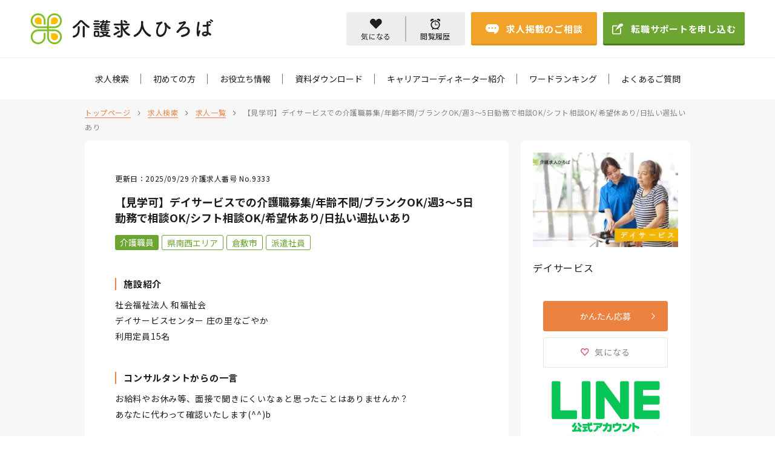

--- FILE ---
content_type: text/html; charset=UTF-8
request_url: https://kaigo-kyujin-hiroba.com/rec-serch/job/9333/
body_size: 17299
content:
<html lang="ja">

<head>
    <!-- Google Tag Manager -->
    <script>
        (function(w, d, s, l, i) {
            w[l] = w[l] || [];
            w[l].push({
                'gtm.start': new Date().getTime(),
                event: 'gtm.js'
            });
            var f = d.getElementsByTagName(s)[0],
                j = d.createElement(s),
                dl = l != 'dataLayer' ? '&l=' + l : '';
            j.async = true;
            j.src =
                'https://www.googletagmanager.com/gtm.js?id=' + i + dl;
            f.parentNode.insertBefore(j, f);
        })(window, document, 'script', 'dataLayer', 'GTM-WMPPG5R');
    </script>
    <!-- End Google Tag Manager -->

    <meta charset="UTF-8">
    <meta http-equiv="X-UA-Compatible" content="IE=edge">
    <meta name="viewport" content="width=device-width, initial-scale=1.0">
    <meta name="facebook-domain-verification" content="ahxlhz14o5gutq92a6rno2f01vuin2" />

    <!-- fontawesome -->
    <!-- <link rel="stylesheet" href=" https://use.fontawesome.com/releases/v5.6.1/css/all.css"> -->

    <!-- jQuery -->
    <!-- <script src="https://code.jquery.com/jquery-3.0.0.min.js"></script> -->

    <!-- Google Fonts -->
    <link rel="preconnect" href="https://fonts.googleapis.com">
    <link rel="preconnect" href="https://fonts.gstatic.com" crossorigin>
    <link href="https://fonts.googleapis.com/css2?family=Noto+Sans+JP:wght@400;500;700&family=Poppins:wght@400;500;700&display=swap" rel="stylesheet">
    <link href="https://fonts.googleapis.com/css2?family=Oswald:wght@500&display=swap" rel="stylesheet">


    <!-- Adobe Font -->
    <script>
        (function(d) {
            var config = {
                    kitId: 'mgi2ufr',
                    scriptTimeout: 3000,
                    async: true
                },
                h = d.documentElement,
                t = setTimeout(function() {
                    h.className = h.className.replace(/\bwf-loading\b/g, "") + " wf-inactive";
                }, config.scriptTimeout),
                tk = d.createElement("script"),
                f = false,
                s = d.getElementsByTagName("script")[0],
                a;
            h.className += " wf-loading";
            tk.src = 'https://use.typekit.net/' + config.kitId + '.js';
            tk.async = true;
            tk.onload = tk.onreadystatechange = function() {
                a = this.readyState;
                if (f || a && a != "complete" && a != "loaded") return;
                f = true;
                clearTimeout(t);
                try {
                    Typekit.load(config)
                } catch (e) {}
            };
            s.parentNode.insertBefore(tk, s)
        })(document);
    </script>

    <!-- swiper -->
    <link rel="stylesheet" href="https://unpkg.com/swiper/swiper-bundle.min.css">
    <script src="https://unpkg.com/swiper/swiper-bundle.min.js"></script>

    <!-- css -->
    <link rel="stylesheet" href="/wp-content/themes/wp_smile/style.css?202302202">
    <link rel="stylesheet" href="/wp-content/themes/wp_smile/css/style.css?20250220">

        <!--<title>【見学可】デイサービスでの介護職募集/年齢不問/ブランクOK/週3～5日勤務で相談OK/シフト相談OK/希望休あり/日払い週払いあり | 中四国の介護求人サイト！介護求人ひろば</title>-->

    <script>
        {
            var host_url = '/'
        }
    </script>

    <meta name='robots' content='max-image-preview:large' />
<link rel="alternate" type="application/rss+xml" title="中四国の介護求人サイト！介護求人ひろば &raquo; 岡山県／介護職員／デイサービス／p_ha_000990 のコメントのフィード" href="https://kaigo-kyujin-hiroba.com/rec-serch/job/9333/feed/" />
<link rel="alternate" title="oEmbed (JSON)" type="application/json+oembed" href="https://kaigo-kyujin-hiroba.com/wp-json/oembed/1.0/embed?url=https%3A%2F%2Fkaigo-kyujin-hiroba.com%2Frec-serch%2Fjob%2F9333%2F" />
<link rel="alternate" title="oEmbed (XML)" type="text/xml+oembed" href="https://kaigo-kyujin-hiroba.com/wp-json/oembed/1.0/embed?url=https%3A%2F%2Fkaigo-kyujin-hiroba.com%2Frec-serch%2Fjob%2F9333%2F&#038;format=xml" />

<!-- SEO SIMPLE PACK 3.6.2 -->
<title>【倉敷市生坂】小規模デイサービスの介護職募集！派遣/資格必須/週3～4日勤務/シフト相談可/日払い週払い制度あり</title>
<meta name="robots" content="index,follow">
<meta name="description" content="デイサービスの介護士
介護求人ひろばは介護/看護/福祉 × 岡山/広島/香川の求人が多数！無資格未経験でも働ける仕事や初任者研修、ヘルパー、介護福祉士、看護師、看護助手の求人もあり☆">
<meta name="keywords" content="岡山県,倉敷市,介護士,転職,求人">
<link rel="canonical" href="https://kaigo-kyujin-hiroba.com/rec-serch/job/9333/">
<meta property="og:locale" content="ja_JP">
<meta property="og:type" content="article">
<meta property="og:image" content="https://kaigo-kyujin-hiroba.com/wp-content/uploads/2021/12/ic_ds_1.jpg">
<meta property="og:title" content="【倉敷市生坂】小規模デイサービスの介護職募集！派遣/資格必須/週3～4日勤務/シフト相談可/日払い週払い制度あり">
<meta property="og:description" content="デイサービスの介護士
介護求人ひろばは介護/看護/福祉 × 岡山/広島/香川の求人が多数！無資格未経験でも働ける仕事や初任者研修、ヘルパー、介護福祉士、看護師、看護助手の求人もあり☆">
<meta property="og:url" content="https://kaigo-kyujin-hiroba.com/rec-serch/job/9333/">
<meta property="og:site_name" content="中四国の介護求人サイト！介護求人ひろば">
<meta name="twitter:card" content="summary">
<meta name="twitter:site" content="okym_kaigo">
<!-- / SEO SIMPLE PACK -->

<style id='wp-img-auto-sizes-contain-inline-css' type='text/css'>
img:is([sizes=auto i],[sizes^="auto," i]){contain-intrinsic-size:3000px 1500px}
/*# sourceURL=wp-img-auto-sizes-contain-inline-css */
</style>
<style id='wp-emoji-styles-inline-css' type='text/css'>

	img.wp-smiley, img.emoji {
		display: inline !important;
		border: none !important;
		box-shadow: none !important;
		height: 1em !important;
		width: 1em !important;
		margin: 0 0.07em !important;
		vertical-align: -0.1em !important;
		background: none !important;
		padding: 0 !important;
	}
/*# sourceURL=wp-emoji-styles-inline-css */
</style>
<style id='wp-block-library-inline-css' type='text/css'>
:root{--wp-block-synced-color:#7a00df;--wp-block-synced-color--rgb:122,0,223;--wp-bound-block-color:var(--wp-block-synced-color);--wp-editor-canvas-background:#ddd;--wp-admin-theme-color:#007cba;--wp-admin-theme-color--rgb:0,124,186;--wp-admin-theme-color-darker-10:#006ba1;--wp-admin-theme-color-darker-10--rgb:0,107,160.5;--wp-admin-theme-color-darker-20:#005a87;--wp-admin-theme-color-darker-20--rgb:0,90,135;--wp-admin-border-width-focus:2px}@media (min-resolution:192dpi){:root{--wp-admin-border-width-focus:1.5px}}.wp-element-button{cursor:pointer}:root .has-very-light-gray-background-color{background-color:#eee}:root .has-very-dark-gray-background-color{background-color:#313131}:root .has-very-light-gray-color{color:#eee}:root .has-very-dark-gray-color{color:#313131}:root .has-vivid-green-cyan-to-vivid-cyan-blue-gradient-background{background:linear-gradient(135deg,#00d084,#0693e3)}:root .has-purple-crush-gradient-background{background:linear-gradient(135deg,#34e2e4,#4721fb 50%,#ab1dfe)}:root .has-hazy-dawn-gradient-background{background:linear-gradient(135deg,#faaca8,#dad0ec)}:root .has-subdued-olive-gradient-background{background:linear-gradient(135deg,#fafae1,#67a671)}:root .has-atomic-cream-gradient-background{background:linear-gradient(135deg,#fdd79a,#004a59)}:root .has-nightshade-gradient-background{background:linear-gradient(135deg,#330968,#31cdcf)}:root .has-midnight-gradient-background{background:linear-gradient(135deg,#020381,#2874fc)}:root{--wp--preset--font-size--normal:16px;--wp--preset--font-size--huge:42px}.has-regular-font-size{font-size:1em}.has-larger-font-size{font-size:2.625em}.has-normal-font-size{font-size:var(--wp--preset--font-size--normal)}.has-huge-font-size{font-size:var(--wp--preset--font-size--huge)}.has-text-align-center{text-align:center}.has-text-align-left{text-align:left}.has-text-align-right{text-align:right}.has-fit-text{white-space:nowrap!important}#end-resizable-editor-section{display:none}.aligncenter{clear:both}.items-justified-left{justify-content:flex-start}.items-justified-center{justify-content:center}.items-justified-right{justify-content:flex-end}.items-justified-space-between{justify-content:space-between}.screen-reader-text{border:0;clip-path:inset(50%);height:1px;margin:-1px;overflow:hidden;padding:0;position:absolute;width:1px;word-wrap:normal!important}.screen-reader-text:focus{background-color:#ddd;clip-path:none;color:#444;display:block;font-size:1em;height:auto;left:5px;line-height:normal;padding:15px 23px 14px;text-decoration:none;top:5px;width:auto;z-index:100000}html :where(.has-border-color){border-style:solid}html :where([style*=border-top-color]){border-top-style:solid}html :where([style*=border-right-color]){border-right-style:solid}html :where([style*=border-bottom-color]){border-bottom-style:solid}html :where([style*=border-left-color]){border-left-style:solid}html :where([style*=border-width]){border-style:solid}html :where([style*=border-top-width]){border-top-style:solid}html :where([style*=border-right-width]){border-right-style:solid}html :where([style*=border-bottom-width]){border-bottom-style:solid}html :where([style*=border-left-width]){border-left-style:solid}html :where(img[class*=wp-image-]){height:auto;max-width:100%}:where(figure){margin:0 0 1em}html :where(.is-position-sticky){--wp-admin--admin-bar--position-offset:var(--wp-admin--admin-bar--height,0px)}@media screen and (max-width:600px){html :where(.is-position-sticky){--wp-admin--admin-bar--position-offset:0px}}

/*# sourceURL=wp-block-library-inline-css */
</style><style id='global-styles-inline-css' type='text/css'>
:root{--wp--preset--aspect-ratio--square: 1;--wp--preset--aspect-ratio--4-3: 4/3;--wp--preset--aspect-ratio--3-4: 3/4;--wp--preset--aspect-ratio--3-2: 3/2;--wp--preset--aspect-ratio--2-3: 2/3;--wp--preset--aspect-ratio--16-9: 16/9;--wp--preset--aspect-ratio--9-16: 9/16;--wp--preset--color--black: #000000;--wp--preset--color--cyan-bluish-gray: #abb8c3;--wp--preset--color--white: #ffffff;--wp--preset--color--pale-pink: #f78da7;--wp--preset--color--vivid-red: #cf2e2e;--wp--preset--color--luminous-vivid-orange: #ff6900;--wp--preset--color--luminous-vivid-amber: #fcb900;--wp--preset--color--light-green-cyan: #7bdcb5;--wp--preset--color--vivid-green-cyan: #00d084;--wp--preset--color--pale-cyan-blue: #8ed1fc;--wp--preset--color--vivid-cyan-blue: #0693e3;--wp--preset--color--vivid-purple: #9b51e0;--wp--preset--gradient--vivid-cyan-blue-to-vivid-purple: linear-gradient(135deg,rgb(6,147,227) 0%,rgb(155,81,224) 100%);--wp--preset--gradient--light-green-cyan-to-vivid-green-cyan: linear-gradient(135deg,rgb(122,220,180) 0%,rgb(0,208,130) 100%);--wp--preset--gradient--luminous-vivid-amber-to-luminous-vivid-orange: linear-gradient(135deg,rgb(252,185,0) 0%,rgb(255,105,0) 100%);--wp--preset--gradient--luminous-vivid-orange-to-vivid-red: linear-gradient(135deg,rgb(255,105,0) 0%,rgb(207,46,46) 100%);--wp--preset--gradient--very-light-gray-to-cyan-bluish-gray: linear-gradient(135deg,rgb(238,238,238) 0%,rgb(169,184,195) 100%);--wp--preset--gradient--cool-to-warm-spectrum: linear-gradient(135deg,rgb(74,234,220) 0%,rgb(151,120,209) 20%,rgb(207,42,186) 40%,rgb(238,44,130) 60%,rgb(251,105,98) 80%,rgb(254,248,76) 100%);--wp--preset--gradient--blush-light-purple: linear-gradient(135deg,rgb(255,206,236) 0%,rgb(152,150,240) 100%);--wp--preset--gradient--blush-bordeaux: linear-gradient(135deg,rgb(254,205,165) 0%,rgb(254,45,45) 50%,rgb(107,0,62) 100%);--wp--preset--gradient--luminous-dusk: linear-gradient(135deg,rgb(255,203,112) 0%,rgb(199,81,192) 50%,rgb(65,88,208) 100%);--wp--preset--gradient--pale-ocean: linear-gradient(135deg,rgb(255,245,203) 0%,rgb(182,227,212) 50%,rgb(51,167,181) 100%);--wp--preset--gradient--electric-grass: linear-gradient(135deg,rgb(202,248,128) 0%,rgb(113,206,126) 100%);--wp--preset--gradient--midnight: linear-gradient(135deg,rgb(2,3,129) 0%,rgb(40,116,252) 100%);--wp--preset--font-size--small: 13px;--wp--preset--font-size--medium: 20px;--wp--preset--font-size--large: 36px;--wp--preset--font-size--x-large: 42px;--wp--preset--spacing--20: 0.44rem;--wp--preset--spacing--30: 0.67rem;--wp--preset--spacing--40: 1rem;--wp--preset--spacing--50: 1.5rem;--wp--preset--spacing--60: 2.25rem;--wp--preset--spacing--70: 3.38rem;--wp--preset--spacing--80: 5.06rem;--wp--preset--shadow--natural: 6px 6px 9px rgba(0, 0, 0, 0.2);--wp--preset--shadow--deep: 12px 12px 50px rgba(0, 0, 0, 0.4);--wp--preset--shadow--sharp: 6px 6px 0px rgba(0, 0, 0, 0.2);--wp--preset--shadow--outlined: 6px 6px 0px -3px rgb(255, 255, 255), 6px 6px rgb(0, 0, 0);--wp--preset--shadow--crisp: 6px 6px 0px rgb(0, 0, 0);}:where(.is-layout-flex){gap: 0.5em;}:where(.is-layout-grid){gap: 0.5em;}body .is-layout-flex{display: flex;}.is-layout-flex{flex-wrap: wrap;align-items: center;}.is-layout-flex > :is(*, div){margin: 0;}body .is-layout-grid{display: grid;}.is-layout-grid > :is(*, div){margin: 0;}:where(.wp-block-columns.is-layout-flex){gap: 2em;}:where(.wp-block-columns.is-layout-grid){gap: 2em;}:where(.wp-block-post-template.is-layout-flex){gap: 1.25em;}:where(.wp-block-post-template.is-layout-grid){gap: 1.25em;}.has-black-color{color: var(--wp--preset--color--black) !important;}.has-cyan-bluish-gray-color{color: var(--wp--preset--color--cyan-bluish-gray) !important;}.has-white-color{color: var(--wp--preset--color--white) !important;}.has-pale-pink-color{color: var(--wp--preset--color--pale-pink) !important;}.has-vivid-red-color{color: var(--wp--preset--color--vivid-red) !important;}.has-luminous-vivid-orange-color{color: var(--wp--preset--color--luminous-vivid-orange) !important;}.has-luminous-vivid-amber-color{color: var(--wp--preset--color--luminous-vivid-amber) !important;}.has-light-green-cyan-color{color: var(--wp--preset--color--light-green-cyan) !important;}.has-vivid-green-cyan-color{color: var(--wp--preset--color--vivid-green-cyan) !important;}.has-pale-cyan-blue-color{color: var(--wp--preset--color--pale-cyan-blue) !important;}.has-vivid-cyan-blue-color{color: var(--wp--preset--color--vivid-cyan-blue) !important;}.has-vivid-purple-color{color: var(--wp--preset--color--vivid-purple) !important;}.has-black-background-color{background-color: var(--wp--preset--color--black) !important;}.has-cyan-bluish-gray-background-color{background-color: var(--wp--preset--color--cyan-bluish-gray) !important;}.has-white-background-color{background-color: var(--wp--preset--color--white) !important;}.has-pale-pink-background-color{background-color: var(--wp--preset--color--pale-pink) !important;}.has-vivid-red-background-color{background-color: var(--wp--preset--color--vivid-red) !important;}.has-luminous-vivid-orange-background-color{background-color: var(--wp--preset--color--luminous-vivid-orange) !important;}.has-luminous-vivid-amber-background-color{background-color: var(--wp--preset--color--luminous-vivid-amber) !important;}.has-light-green-cyan-background-color{background-color: var(--wp--preset--color--light-green-cyan) !important;}.has-vivid-green-cyan-background-color{background-color: var(--wp--preset--color--vivid-green-cyan) !important;}.has-pale-cyan-blue-background-color{background-color: var(--wp--preset--color--pale-cyan-blue) !important;}.has-vivid-cyan-blue-background-color{background-color: var(--wp--preset--color--vivid-cyan-blue) !important;}.has-vivid-purple-background-color{background-color: var(--wp--preset--color--vivid-purple) !important;}.has-black-border-color{border-color: var(--wp--preset--color--black) !important;}.has-cyan-bluish-gray-border-color{border-color: var(--wp--preset--color--cyan-bluish-gray) !important;}.has-white-border-color{border-color: var(--wp--preset--color--white) !important;}.has-pale-pink-border-color{border-color: var(--wp--preset--color--pale-pink) !important;}.has-vivid-red-border-color{border-color: var(--wp--preset--color--vivid-red) !important;}.has-luminous-vivid-orange-border-color{border-color: var(--wp--preset--color--luminous-vivid-orange) !important;}.has-luminous-vivid-amber-border-color{border-color: var(--wp--preset--color--luminous-vivid-amber) !important;}.has-light-green-cyan-border-color{border-color: var(--wp--preset--color--light-green-cyan) !important;}.has-vivid-green-cyan-border-color{border-color: var(--wp--preset--color--vivid-green-cyan) !important;}.has-pale-cyan-blue-border-color{border-color: var(--wp--preset--color--pale-cyan-blue) !important;}.has-vivid-cyan-blue-border-color{border-color: var(--wp--preset--color--vivid-cyan-blue) !important;}.has-vivid-purple-border-color{border-color: var(--wp--preset--color--vivid-purple) !important;}.has-vivid-cyan-blue-to-vivid-purple-gradient-background{background: var(--wp--preset--gradient--vivid-cyan-blue-to-vivid-purple) !important;}.has-light-green-cyan-to-vivid-green-cyan-gradient-background{background: var(--wp--preset--gradient--light-green-cyan-to-vivid-green-cyan) !important;}.has-luminous-vivid-amber-to-luminous-vivid-orange-gradient-background{background: var(--wp--preset--gradient--luminous-vivid-amber-to-luminous-vivid-orange) !important;}.has-luminous-vivid-orange-to-vivid-red-gradient-background{background: var(--wp--preset--gradient--luminous-vivid-orange-to-vivid-red) !important;}.has-very-light-gray-to-cyan-bluish-gray-gradient-background{background: var(--wp--preset--gradient--very-light-gray-to-cyan-bluish-gray) !important;}.has-cool-to-warm-spectrum-gradient-background{background: var(--wp--preset--gradient--cool-to-warm-spectrum) !important;}.has-blush-light-purple-gradient-background{background: var(--wp--preset--gradient--blush-light-purple) !important;}.has-blush-bordeaux-gradient-background{background: var(--wp--preset--gradient--blush-bordeaux) !important;}.has-luminous-dusk-gradient-background{background: var(--wp--preset--gradient--luminous-dusk) !important;}.has-pale-ocean-gradient-background{background: var(--wp--preset--gradient--pale-ocean) !important;}.has-electric-grass-gradient-background{background: var(--wp--preset--gradient--electric-grass) !important;}.has-midnight-gradient-background{background: var(--wp--preset--gradient--midnight) !important;}.has-small-font-size{font-size: var(--wp--preset--font-size--small) !important;}.has-medium-font-size{font-size: var(--wp--preset--font-size--medium) !important;}.has-large-font-size{font-size: var(--wp--preset--font-size--large) !important;}.has-x-large-font-size{font-size: var(--wp--preset--font-size--x-large) !important;}
/*# sourceURL=global-styles-inline-css */
</style>

<style id='classic-theme-styles-inline-css' type='text/css'>
/*! This file is auto-generated */
.wp-block-button__link{color:#fff;background-color:#32373c;border-radius:9999px;box-shadow:none;text-decoration:none;padding:calc(.667em + 2px) calc(1.333em + 2px);font-size:1.125em}.wp-block-file__button{background:#32373c;color:#fff;text-decoration:none}
/*# sourceURL=/wp-includes/css/classic-themes.min.css */
</style>
<link rel='stylesheet' id='fancybox-css' href='https://kaigo-kyujin-hiroba.com/wp-content/plugins/easy-fancybox/fancybox/1.5.4/jquery.fancybox.min.css?ver=6.9' type='text/css' media='screen' />
<style id='fancybox-inline-css' type='text/css'>
#fancybox-outer{background:#ffffff}#fancybox-content{background:#ffffff;border-color:#ffffff;color:#000000;}#fancybox-title,#fancybox-title-float-main{color:#fff}
/*# sourceURL=fancybox-inline-css */
</style>
<script type="text/javascript" src="https://kaigo-kyujin-hiroba.com/wp-includes/js/jquery/jquery.min.js?ver=3.7.1" id="jquery-core-js"></script>
<script type="text/javascript" src="https://kaigo-kyujin-hiroba.com/wp-includes/js/jquery/jquery-migrate.min.js?ver=3.4.1" id="jquery-migrate-js"></script>
<link rel="https://api.w.org/" href="https://kaigo-kyujin-hiroba.com/wp-json/" /><link rel="EditURI" type="application/rsd+xml" title="RSD" href="https://kaigo-kyujin-hiroba.com/xmlrpc.php?rsd" />
<meta name="generator" content="WordPress 6.9" />
<link rel='shortlink' href='https://kaigo-kyujin-hiroba.com/?p=9333' />
<noscript><style>.lazyload[data-src]{display:none !important;}</style></noscript><style>.lazyload{background-image:none !important;}.lazyload:before{background-image:none !important;}</style><link rel="icon" href="https://kaigo-kyujin-hiroba.com/wp-content/uploads/2021/10/cropped-site-logo-32x32.png" sizes="32x32" />
<link rel="icon" href="https://kaigo-kyujin-hiroba.com/wp-content/uploads/2021/10/cropped-site-logo-192x192.png" sizes="192x192" />
<link rel="apple-touch-icon" href="https://kaigo-kyujin-hiroba.com/wp-content/uploads/2021/10/cropped-site-logo-180x180.png" />
<meta name="msapplication-TileImage" content="https://kaigo-kyujin-hiroba.com/wp-content/uploads/2021/10/cropped-site-logo-270x270.png" />
</head>

<body class="wp-singular item-template-default single single-item postid-9333 wp-theme-wp_smile">
    <!-- Google Tag Manager (noscript) -->
    <noscript><iframe src="https://www.googletagmanager.com/ns.html?id=GTM-WMPPG5R" height="0" width="0" style="display:none;visibility:hidden"></iframe></noscript>
    <!-- End Google Tag Manager (noscript) -->
    <!-- Google Tag Manager (noscript) -->
    <noscript><iframe src="https://www.googletagmanager.com/ns.html?id=GTM-WNL5S2J" height="0" width="0" style="display:none;visibility:hidden"></iframe></noscript>
    <!-- End Google Tag Manager (noscript) -->
    <!--mobile-btn-->
    <a href="https://kaigo-kyujin-hiroba.com/rec-serch/favorite/" class="is-sp-header heart"><img src="[data-uri]" alt=""  data-src="/wp-content/themes/wp_smile/img/heart-pink_header.svg" decoding="async" class="lazyload"><noscript><img src="/wp-content/themes/wp_smile/img/heart-pink_header.svg" alt="" class="" data-eio="l"></noscript></a>
    <img src="[data-uri]" alt="" class="mobile-btn is-sp-header lazyload" data-src="/wp-content/themes/wp_smile/img/mobile-btn.svg" decoding="async"><noscript><img src="/wp-content/themes/wp_smile/img/mobile-btn.svg" alt="" class="mobile-btn is-sp-header" data-eio="l"></noscript>
    <section class="mobile-menu is-sp-header">
        <img src="[data-uri]" alt="" class="mobile-menu__close-btn lazyload" data-src="/wp-content/themes/wp_smile/img/mobile-close-btn.svg" decoding="async"><noscript><img src="/wp-content/themes/wp_smile/img/mobile-close-btn.svg" alt="" class="mobile-menu__close-btn" data-eio="l"></noscript>
        <div class="mobile-menu__inner">
            <ul class="mobile-menu__wrapper">
                <li class="mobile-menu__item"><a href="/rec-serch" class="mobile-menu__link">求人検索</a></li>
                <li class="mobile-menu__item"><a href="/beginners" class="mobile-menu__link">初めての方</a></li>
                <li class="mobile-menu__item"><a href="//info-list" class="mobile-menu__link">お役立ち情報</a></li>
                <li class="mobile-menu__item"><a href="/doc-list" class="mobile-menu__link">資料ダウンロード</a></li>
                <li class="mobile-menu__item"><a href="/coordinator" class="mobile-menu__link">キャリアコーディネーター紹介</a></li>
                <li class="mobile-menu__item"><a href="/ranking" class="mobile-menu__link">ワードランキング</a></li>
                <li class="mobile-menu__item"><a href="/question" class="mobile-menu__link">よくあるご質問</a></li>
                <li class="mobile-menu__item"><a href="/company" class="mobile-menu__link">運営会社案内</a></li>
                <li class="mobile-menu__item"><a href="/policy" class="mobile-menu__link">個人情報保護方針</a></li>
            </ul>

            <div class="header__gray-btn">
                <a href="/rec-serch/favorite" class="header__gray-side">
                    <img class="header__gray-heart lazyload" src="[data-uri]" alt="" data-src="/wp-content/themes/wp_smile/img/heart.svg" decoding="async"><noscript><img class="header__gray-heart" src="/wp-content/themes/wp_smile/img/heart.svg" alt="" data-eio="l"></noscript>
                    <p>気になる</p>
                </a>
                <a href="/rec-serch/history" class="header__gray-side">
                    <img class="header__gray-clock lazyload" src="[data-uri]" alt="" data-src="/wp-content/themes/wp_smile/img/clock.svg" decoding="async"><noscript><img class="header__gray-clock" src="/wp-content/themes/wp_smile/img/clock.svg" alt="" data-eio="l"></noscript>
                    <p>閲覧履歴</p>
                </a>
            </div>

            <div class="mobile-menu__btns">
                <div class="btn-3d--header-orange mobile-menu__btn--orange">
                    <a href="/consult" class="btn-3d__link">
                        <img src="[data-uri]" alt="" data-src="/wp-content/themes/wp_smile/img/icon01.svg" decoding="async" class="lazyload"><noscript><img src="/wp-content/themes/wp_smile/img/icon01.svg" alt="" data-eio="l"></noscript>
                        <p>求人掲載のご相談</p>
                    </a>
                </div>
                <div class="btn-3d--header-green mobile-menu__btn--green">
                    <a href="/contact/?_bq_select-20210720113227913=オンラインでの『お仕事相談』#c_form" class="btn-3d__link">
                        <img src="[data-uri]" alt="" data-src="/wp-content/themes/wp_smile/img/icon02.svg" decoding="async" class="lazyload"><noscript><img src="/wp-content/themes/wp_smile/img/icon02.svg" alt="" data-eio="l"></noscript>
                        <p>転職サポートを申し込む</p>
                    </a>
                </div>
                <a href="tel:0120-330-320" class="mobile-menu__free-dial">
                    <div class="header__free-dial--up">
                        <img src="[data-uri]" alt="フリーダイアル" data-src="/wp-content/themes/wp_smile/img/free-dial.svg" decoding="async" class="lazyload"><noscript><img src="/wp-content/themes/wp_smile/img/free-dial.svg" alt="フリーダイアル" data-eio="l"></noscript>
                        <p>0120-330-320</p>
                    </div>
                    <div class="header__free-dial--down">
                        <p>受付時間 / 9:00~18:00 (月～金)</p>
                    </div>
                </a>
            </div>
        </div>
    </section>
    <!-- /.mobile-menu -->

    <header class="header">
        <div class="header__inner">
            <ul class="header__wrapper">
                <li class="header__left">
                    <a href="/" class="header__home">
                        <img src="[data-uri]" alt="介護求人ひろば" data-src="/wp-content/themes/wp_smile/img/site-logo.svg" decoding="async" class="lazyload"><noscript><img src="/wp-content/themes/wp_smile/img/site-logo.svg" alt="介護求人ひろば" data-eio="l"></noscript>

                                                    <h1 style="font-weight:normal">
                                <p>介護求人ひろば</p>
                            </h1>
                        
                    </a>
                </li>
                <li class="header__right is-pc-header">
                    <!-- <a href="tel:0120-330-320" class="header__free-dial">
            <div class="header__free-dial--up">
              <img src="[data-uri]"
          alt="フリーダイアル" data-src="/wp-content/themes/wp_smile/img/free-dial.svg" decoding="async" class="lazyload"><noscript><img src="/wp-content/themes/wp_smile/img/free-dial.svg"
          alt="フリーダイアル" data-eio="l"></noscript>
          <p>0120-330-320</p>
    </div>
    <div class="header__free-dial--down">
      <p>受付時間 / 10:00~21:00</p>
    </div>
    </a> -->
                    <div class="header__gray-btn">
                        <a href="/rec-serch/favorite" class="header__gray-side">
                            <img class="header__gray-heart lazyload" src="[data-uri]" alt="" data-src="/wp-content/themes/wp_smile/img/heart.svg" decoding="async"><noscript><img class="header__gray-heart" src="/wp-content/themes/wp_smile/img/heart.svg" alt="" data-eio="l"></noscript>
                            <p>気になる</p>
                        </a>
                        <a href="/rec-serch/history" class="header__gray-side">
                            <img class="header__gray-clock lazyload" src="[data-uri]" alt="" data-src="/wp-content/themes/wp_smile/img/clock.svg" decoding="async"><noscript><img class="header__gray-clock" src="/wp-content/themes/wp_smile/img/clock.svg" alt="" data-eio="l"></noscript>
                            <p>閲覧履歴</p>
                        </a>
                    </div>
                    <div class="btn-3d--header-orange">
                        <a href="/consult" class="btn-3d__link">
                            <img src="[data-uri]" alt="" data-src="/wp-content/themes/wp_smile/img/icon01.svg" decoding="async" class="lazyload"><noscript><img src="/wp-content/themes/wp_smile/img/icon01.svg" alt="" data-eio="l"></noscript>
                            <p>求人掲載のご相談</p>
                        </a>
                    </div>
                    <div class="btn-3d--header-green">
                        <a href="/contact/?_bq_select-20210720113227913=オンラインでの『お仕事相談』#c_form" class="btn-3d__link">
                            <img src="[data-uri]" alt="" data-src="/wp-content/themes/wp_smile/img/icon02.svg" decoding="async" class="lazyload"><noscript><img src="/wp-content/themes/wp_smile/img/icon02.svg" alt="" data-eio="l"></noscript>
                            <p>転職サポートを申し込む</p>
                        </a>
                    </div>
                </li>
            </ul>
        </div>
    </header>
    <!-- /.header -->

    <section class="nav-bar is-pc-header">
        <ul class="nav-bar__wrapper">
            <li class="nav-bar__item"><a href="/rec-serch" class="nav-bar__link">求人検索</a></li>
            <li class="nav-bar__item"><a href="/beginners" class="nav-bar__link">初めての方</a></li>
            <li class="nav-bar__item"><a href="/info-list" class="nav-bar__link">お役立ち情報</a>
            </li>
            <li class="nav-bar__item"><a href="/doc-list" class="nav-bar__link">資料ダウンロード</a>
            </li>
            <li class="nav-bar__item"><a href="/coordinator" class="nav-bar__link">キャリアコーディネーター紹介</a></li>
            <li class="nav-bar__item"><a href="/ranking" class="nav-bar__link">ワードランキング</a>
            </li>
            <li class="nav-bar__item"><a href="/question" class="nav-bar__link">よくあるご質問</a>
            </li>
        </ul>
    </section>
    <!-- /.nav-bar is-pc -->        <div class="bread-crumb-search">
            <div class="inner">
                <a href="/" class="bread-crumb__top-page">トップページ</a>
                <img src="[data-uri]" alt="" data-src="/wp-content/themes/wp_smile/img/right-arrow-black.svg" decoding="async" class="lazyload"><noscript><img src="/wp-content/themes/wp_smile/img/right-arrow-black.svg" alt="" data-eio="l"></noscript>
                <a href="/rec-serch" class="bread-crumb__top-page">求人検索</a>
                <img src="[data-uri]" alt="" data-src="/wp-content/themes/wp_smile/img/right-arrow-black.svg" decoding="async" class="lazyload"><noscript><img src="/wp-content/themes/wp_smile/img/right-arrow-black.svg" alt="" data-eio="l"></noscript>
                <a href="/rec-serch/jobs" class="bread-crumb__top-page">求人一覧</a>
                <img src="[data-uri]" alt="" data-src="/wp-content/themes/wp_smile/img/right-arrow-black.svg" decoding="async" class="lazyload"><noscript><img src="/wp-content/themes/wp_smile/img/right-arrow-black.svg" alt="" data-eio="l"></noscript>
                <a href="#">【見学可】デイサービスでの介護職募集/年齢不問/ブランクOK/週3～5日勤務で相談OK/シフト相談OK/希望休あり/日払い週払いあり</a>
            </div>
        </div>
                <section class="rec-desc single_data_id" data-id="9333">
            <div class="inner">
                <div class="sidebar">
                    <div class="sidebar__left">
                        <div class="rec-desc__content">
                            <p class="rec-desc__page-num">更新日：2025/09/29 介護求人番号
                                No.9333</p>
                            <div class="is-sp rec-desc__sp-img">
                                <img src="[data-uri]" class="attachment-medium size-medium wp-post-image lazyload" alt="" decoding="async" fetchpriority="high"   data-src="https://kaigo-kyujin-hiroba.com/wp-content/uploads/2021/12/ic_ds_1-320x191.jpg" data-srcset="https://kaigo-kyujin-hiroba.com/wp-content/uploads/2021/12/ic_ds_1-320x191.jpg 320w, https://kaigo-kyujin-hiroba.com/wp-content/uploads/2021/12/ic_ds_1-768x459.jpg 768w, https://kaigo-kyujin-hiroba.com/wp-content/uploads/2021/12/ic_ds_1.jpg 860w" data-sizes="auto" data-eio-rwidth="320" data-eio-rheight="191" /><noscript><img src="https://kaigo-kyujin-hiroba.com/wp-content/uploads/2021/12/ic_ds_1-320x191.jpg" class="attachment-medium size-medium wp-post-image" alt="" decoding="async" fetchpriority="high" srcset="https://kaigo-kyujin-hiroba.com/wp-content/uploads/2021/12/ic_ds_1-320x191.jpg 320w, https://kaigo-kyujin-hiroba.com/wp-content/uploads/2021/12/ic_ds_1-768x459.jpg 768w, https://kaigo-kyujin-hiroba.com/wp-content/uploads/2021/12/ic_ds_1.jpg 860w" sizes="(max-width: 320px) 100vw, 320px" data-eio="l" /></noscript>                            </div>
                            <h2>
                                <p class="rec-desc__title">
                                    【見学可】デイサービスでの介護職募集/年齢不問/ブランクOK/週3～5日勤務で相談OK/シフト相談OK/希望休あり/日払い週払いあり                                </p>
                            </h2>
                            <div class="rec-desc__tag-wrapper">
                                                                    <h3 class="rec-desc__occupation">介護職員</h3>
                                
                                                                        <h3 class="rec-desc__label">県南西エリア</h3>
                                                                        <h3 class="rec-desc__label">倉敷市</h3>
                                

                                                                    <h3 class="rec-desc__label">派遣社員</h3>
                                                            </div>
                            <h3 style="font-weight: normal;">
                                <p class="rec-desc__heading">施設紹介</p>
                            </h3>
                            <div class="rec-desc__desc">社会福祉法人 和福祉会<br />
デイサービスセンター 庄の里なごやか<br />
利用定員15名</div>
                            <h3 style="font-weight: normal;">
                                <p class="rec-desc__heading">コンサルタントからの一言</p>
                            </h3>
                            <div class="rec-desc__desc"><p>お給料やお休み等、面接で聞きにくいなぁと思ったことはありませんか？<br />
あなたに代わって確認いたします(^^)b</p>
</div>
                                                            <h3>
                                    <p class="rec-desc__heading">こだわり条件</p>
                                </h3>
                                <div class="rec-desc__desc">
                                    <h3>残業なし / 経験者活躍中 / ブランクOK / 施設見学OK / 車通勤OK / 昇給あり </h3>
                                </div>
                                                        <div class="page-btns rec-desc__btns" style="margin-bottom: 3.1rem;">
                                <div style="text-align: center;">
                                    <span style="color: rgb(29, 29, 29);  font-size: 14px; font-weight: 400; letter-spacing: 0.7px; background-color: rgb(255, 255, 255);">＼ 【LINE公式アカウント】はじめました　／</span><br>
                                    <a href="https://lin.ee/YwrSNLS"><img src="[data-uri]" alt="友だち追加" height="36" border="0" style="margin-top: 10px;" data-src="https://scdn.line-apps.com/n/line_add_friends/btn/ja.png" decoding="async" class="lazyload"><noscript><img src="https://scdn.line-apps.com/n/line_add_friends/btn/ja.png" alt="友だち追加" height="36" border="0" style="margin-top: 10px;" data-eio="l"></noscript></a>
                                </div>
                            </div>
                            <div class="page-btns rec-desc__btns">
                                <div class="btn-3d is-pc">
                                    <a href="https://kaigo-kyujin-hiroba.com/contact/entry/?求人名=%E3%80%90%E8%A6%8B%E5%AD%A6%E5%8F%AF%E3%80%91%E3%83%87%E3%82%A4%E3%82%B5%E3%83%BC%E3%83%93%E3%82%B9%E3%81%A7%E3%81%AE%E4%BB%8B%E8%AD%B7%E8%81%B7%E5%8B%9F%E9%9B%86%2F%E5%B9%B4%E9%BD%A2%E4%B8%8D%E5%95%8F%2F%E3%83%96%E3%83%A9%E3%83%B3%E3%82%AFOK%2F%E9%80%B13%EF%BD%9E5%E6%97%A5%E5%8B%A4%E5%8B%99%E3%81%A7%E7%9B%B8%E8%AB%87OK%2F%E3%82%B7%E3%83%95%E3%83%88%E7%9B%B8%E8%AB%87OK%2F%E5%B8%8C%E6%9C%9B%E4%BC%91%E3%81%82%E3%82%8A%2F%E6%97%A5%E6%89%95%E3%81%84%E9%80%B1%E6%89%95%E3%81%84%E3%81%82%E3%82%8A&#038;職種名=%E4%BB%8B%E8%AD%B7%E8%81%B7%2F%E3%83%87%E3%82%A4%E3%82%B5%E3%83%BC%E3%83%93%E3%82%B9&#038;施設名=%E3%83%87%E3%82%A4%E3%82%B5%E3%83%BC%E3%83%93%E3%82%B9&#038;お仕事No=9333&#038;管理タイトル=%E5%B2%A1%E5%B1%B1%E7%9C%8C%EF%BC%8F%E4%BB%8B%E8%AD%B7%E8%81%B7%E5%93%A1%EF%BC%8F%E3%83%87%E3%82%A4%E3%82%B5%E3%83%BC%E3%83%93%E3%82%B9%EF%BC%8Fp_ha_000990&#038;希望エリア=%E5%B2%A1%E5%B1%B1&#038;担当者=%E4%B8%B8%E5%B1%B1" class="btn-3d__link">
                                        <p>かんたん応募</p>
                                        <img src="[data-uri]" alt="" class="btn-3d__arrow lazyload" data-src="/wp-content/themes/wp_smile/img/right-arrow-s.svg" decoding="async"><noscript><img src="/wp-content/themes/wp_smile/img/right-arrow-s.svg" alt="" class="btn-3d__arrow" data-eio="l"></noscript>
                                    </a>
                                </div>
                                <div class="page-btns__btn-right">
                                    <a href="https://kaigo-kyujin-hiroba.com/contact/?求人名=%E3%80%90%E8%A6%8B%E5%AD%A6%E5%8F%AF%E3%80%91%E3%83%87%E3%82%A4%E3%82%B5%E3%83%BC%E3%83%93%E3%82%B9%E3%81%A7%E3%81%AE%E4%BB%8B%E8%AD%B7%E8%81%B7%E5%8B%9F%E9%9B%86%2F%E5%B9%B4%E9%BD%A2%E4%B8%8D%E5%95%8F%2F%E3%83%96%E3%83%A9%E3%83%B3%E3%82%AFOK%2F%E9%80%B13%EF%BD%9E5%E6%97%A5%E5%8B%A4%E5%8B%99%E3%81%A7%E7%9B%B8%E8%AB%87OK%2F%E3%82%B7%E3%83%95%E3%83%88%E7%9B%B8%E8%AB%87OK%2F%E5%B8%8C%E6%9C%9B%E4%BC%91%E3%81%82%E3%82%8A%2F%E6%97%A5%E6%89%95%E3%81%84%E9%80%B1%E6%89%95%E3%81%84%E3%81%82%E3%82%8A&#038;職種名=%E4%BB%8B%E8%AD%B7%E8%81%B7%2F%E3%83%87%E3%82%A4%E3%82%B5%E3%83%BC%E3%83%93%E3%82%B9&#038;施設名=%E3%83%87%E3%82%A4%E3%82%B5%E3%83%BC%E3%83%93%E3%82%B9&#038;お仕事No=9333&#038;管理タイトル=%E5%B2%A1%E5%B1%B1%E7%9C%8C%EF%BC%8F%E4%BB%8B%E8%AD%B7%E8%81%B7%E5%93%A1%EF%BC%8F%E3%83%87%E3%82%A4%E3%82%B5%E3%83%BC%E3%83%93%E3%82%B9%EF%BC%8Fp_ha_000990&#038;希望エリア=%E5%B2%A1%E5%B1%B1&#038;担当者=%E4%B8%B8%E5%B1%B1" class="btn-3d__link rec-desc__btn-green">
                                        <p>お問い合わせ</p>
                                        <img src="[data-uri]" alt="" class="btn-3d__arrow lazyload" data-src="/wp-content/themes/wp_smile/img/right-arrow-s.svg" decoding="async"><noscript><img src="/wp-content/themes/wp_smile/img/right-arrow-s.svg" alt="" class="btn-3d__arrow" data-eio="l"></noscript>
                                    </a>
                                </div>
                            </div>

                            
                            <h3 style="font-weight: normal;">
                                <p class="rec-desc__heading">募集要項</p>
                            </h3>

                            <table class="rec-desc__table">
                                <tr class="rec-desc__table-row">
                                    <th class="rec-desc__table-left">
                                        <h3>雇用形態</h3>
                                    </th>
                                    <th class="rec-desc__table-right">
                                        <h3>派遣社員</h3>
                                    </th>
                                </tr>
                                <tr class="rec-desc__table-row">
                                    <th class="rec-desc__table-left">
                                        <h3>給与</h3>
                                    </th>
                                    <th class="rec-desc__table-right">
                                                                                        <div style="margin-bottom :1.5rem;">
                                                    時給 : 1,300円 ～ 1,500円<p>・時給は資格経験等による。<br />
・通勤手当は別途支給。<br />
・日払い週払い対応あり。</p>                                                </div>
                                                                            </th>
                                </tr>
                                <tr class="rec-desc__table-row">
                                    <th class="rec-desc__table-left">
                                        <h3>待遇</h3>
                                    </th>
                                    <th class="rec-desc__table-right">★プログレスで派遣のお仕事していただく皆さまへ★<br />
魅力的な待遇でお待ちしております(^^)<br />
<br />
・急な出費に便利な日払いや週払い制度あり<br />
・時給は資格経験や派遣先によって異なります<br />
・時間外割増　基本時給の25％を支給（法定通り）<br />
・深夜割増　基本時給の25％又は夜勤手当を支給（派遣就業先による）<br />
・通勤手当あり　月額上限12,827円　実費又は定期代を規定支給<br />
・社会保険あり　雇用保険、労災保険、健康保険、厚生年金<br />
・加入保険は就業条件により法令通り加入<br />
・退職金制度あり　社内規定による<br />
・昇給制度あり　社内規定による<br />
・定期健康診断　全額会社負担<br />
・インフルエンザ予防接種　一部会社助成あり<br />
・お誕生日のお祝い　クオカードプレゼント<br />
・永年勤続のお祝い　クオカードプレゼント<br />
・保育費助成　当社運営の保育園に通園する場合に限る<br />
・友達紹介のお礼　ご本人とご紹介者の双方にクオカードプレゼント<br />
・受動喫煙対策　派遣先規定による</th>
                                </tr>
<!--								
                                <tr class="rec-desc__table-row">
										<th class="rec-desc__table-left">
										<h3>試用期間</h3>
                                        </th>
                                        <th class="rec-desc__table-right">試用期間無し</th>
                                 </tr>
                                 <tr class="rec-desc__table-row">
										<th class="rec-desc__table-left">
										<h3>固定残業代</h3>
                                        </th>
                                        <th class="rec-desc__table-right">無し</th>
                                 </tr>
-->							
								
								
                                
                                <tr class="rec-desc__table-row">
                                    <th class="rec-desc__table-left">
                                        <h3>職種</h3>
                                    </th>
                                    <th class="rec-desc__table-right">介護職/デイサービス</th>
                                </tr>
                                <tr class="rec-desc__table-row">
                                    <th class="rec-desc__table-left">
                                        <h3>仕事内容</h3>
                                    </th>
                                    <th class="rec-desc__table-right">介護職として業務をお願いします。<br />
<br />
・日曜日は定休です。(土曜日と祝日は営業)<br />
・15名定員の小規模デイサービス♪<br />
<br />
シフトやお休み希望など柔軟に対応しています。<br />
子育てやご家庭の状況など面接時に詳しく教えてください。<br />
<br />
見学も可能です。<br />
まずはお気軽にご応募下さい(^^♪</th>
                                </tr>
                                <tr class="rec-desc__table-row">
                                    <th class="rec-desc__table-left">
                                        <h3>求める人材</h3>
                                    </th>
                                    <th class="rec-desc__table-right">・ブランクOK<br />
・経験不問<br />
・年齢不問<br />
<br />
＜いずれか必須＞<br />
・認知症介護基礎研修<br />
・ヘルパー2級<br />
・ヘルパー1級<br />
・初任者研修<br />
・実務者研修<br />
・介護福祉士</th>
                                </tr>
                                <tr class="rec-desc__table-row">
                                    <th class="rec-desc__table-left">
                                        <h3>勤務時間</h3>
                                    </th>
                                    <th class="rec-desc__table-right">・9:00～17:00　休憩60分</th>
                                </tr>
                                <tr class="rec-desc__table-row">
                                    <th class="rec-desc__table-left">
                                        <h3>休日・休暇</h3>
                                    </th>
                                    <th class="rec-desc__table-right">・週3～5日勤務<br />
・シフト相談OK<br />
・日曜休み<br />
・有給休暇は法定通り</th>
                                </tr>
                            </table>

                            
                                                        <script>
                                function initMap() {
                                    //地図を表示する領域の div 要素のオブジェクトを変数に代入
                                    var target = document.getElementById('map');
                                    //HTMLに記載されている住所の取得
                                    var address = "岡山県倉敷市生坂";
                                    //ジオコーディングのインスタンスの生成
                                    var geocoder = new google.maps.Geocoder();
                                    //geocoder.geocode() にアドレスを渡して、コールバック関数を記述して処理
                                    geocoder.geocode({
                                        address: address
                                    }, function(results, status) {
                                        //ステータスが OK で results[0] が存在すれば、地図を生成
                                        if (status === 'OK' && results[0]) {
                                            new google.maps.Map(target, {
                                                //results[0].geometry.location に緯度・経度のオブジェクトが入っている
                                                center: results[0].geometry.location,
                                                zoom: 14
                                            });
                                        } else {
                                            //ステータスが OK 以外の場合や results[0] が存在しなければ、アラートを表示して処理を中断
                                            alert('失敗しました。理由: ' + status);
                                            return;
                                        }
                                    });
                                }
                                // InvalidValueError: initMap is not a functionの対応
                                window.onload = function() {
                                    initMap();
                                }
                            </script>
                            <p class="rec-desc__heading">
                            <h3>所在地</h3>
                            </p>
                            <div id="map" class="rec-desc__google-map">
                                                            </div>
                            <table class="rec-desc__table">
                                <tr class="rec-desc__table-row">
                                    <th class="rec-desc__table-left">
                                        <h3>施設形態</h3>
                                    </th>
                                    <th class="rec-desc__table-right">
                                        <h3>デイサービス</h3>
                                    </th>
                                </tr>
                                <tr class="rec-desc__table-row">
                                    <th class="rec-desc__table-left">
                                        <h3>施設名</h3>
                                    </th>
                                    <th class="rec-desc__table-right">
                                        <h3>デイサービス</h3>
                                    </th>
                                </tr>
                                <tr class="rec-desc__table-row">
                                    <th class="rec-desc__table-left">
                                        <h3>所在地</h3>
                                    </th>
                                    <th class="rec-desc__table-right">岡山県倉敷市生坂</th>
                                </tr>
                                <tr class="rec-desc__table-row">
                                    <th class="rec-desc__table-left">
                                        <h3>最寄駅</h3>
                                    </th>
                                    <th class="rec-desc__table-right">・中庄駅
・マイカー通勤可(無料駐車場あり)</th>
                                </tr>
                            </table>

                            

                            <p class="rec-desc__heading">応募方法</p>
                            <table class="rec-desc__table">
                                <tr class="rec-desc__table-row">
                                    <th class="rec-desc__table-left">
                                        <h3>応募方法</h3>
                                    </th>
                                    <th class="rec-desc__table-right">まずはお気軽にご応募ください♪<br />
エントリーは１分程度の簡単な入力です。<br />
または、直接お電話をいただいても構いません。<br />
ご応募いただいた後は、専門のコンサルタントよりご連絡いたします。<br />
また、応募以外でも聞きたいことやご相談などがあればお気軽にお問い合わせください。<br />
<br />
<br />
【ARnK】</th>
                                </tr>
                                <tr class="rec-desc__table-row">
                                    <th class="rec-desc__table-left">
                                        <h3>応募受付後の連絡</h3>
                                    </th>
                                    <th class="rec-desc__table-right">ご応募の確認ができ次第、順次、担当よりお電話またはメールにてご連絡します。</th>
                                </tr>
                                <tr class="rec-desc__table-row">
                                    <th class="rec-desc__table-left">
                                        <h3>選考プロセス</h3>
                                    </th>
                                    <th class="rec-desc__table-right">企業面談実施の後、配属となります。</th>
                                </tr>
                                                               <!--<tr class="rec-desc__table-row">
                                    <th class="rec-desc__table-left">
                                        <h3>お問い合わせ</h3>
                                    </th>
                                    <th class="rec-desc__table-right"></th>
                                </tr>-->
                                                                                                    <tr class="rec-desc__table-row">

                                        <th class="rec-desc__table-left">
                                            <h3>担当者</h3>
                                        </th>
                                        <th class="rec-desc__table-right">
                                            丸山 (マルヤマ)　Tel : 090-1353-6729                                        </th>
                                    </tr>
                                                            </table>

                            <div class="page-btns rec-desc__btns" style="margin-bottom: 3.1rem;">
                                <div style="text-align: center;">
                                    <span style="color: rgb(29, 29, 29);  font-size: 14px; font-weight: 400; letter-spacing: 0.7px; background-color: rgb(255, 255, 255);">＼ 【LINE公式アカウント】はじめました　／</span><br>
                                     <a href="https://lin.ee/YwrSNLS"><img src="[data-uri]" alt="友だち追加" height="36" border="0" style="margin-top: 10px;" data-src="https://scdn.line-apps.com/n/line_add_friends/btn/ja.png" decoding="async" class="lazyload"><noscript><img src="https://scdn.line-apps.com/n/line_add_friends/btn/ja.png" alt="友だち追加" height="36" border="0" style="margin-top: 10px;" data-eio="l"></noscript></a>
                                </div>
                            </div>
                            <div class="page-btns rec-desc__btns">
                                <div class="btn-3d is-pc">
                                    <a href="https://kaigo-kyujin-hiroba.com/contact/entry/?求人名=%E3%80%90%E8%A6%8B%E5%AD%A6%E5%8F%AF%E3%80%91%E3%83%87%E3%82%A4%E3%82%B5%E3%83%BC%E3%83%93%E3%82%B9%E3%81%A7%E3%81%AE%E4%BB%8B%E8%AD%B7%E8%81%B7%E5%8B%9F%E9%9B%86%2F%E5%B9%B4%E9%BD%A2%E4%B8%8D%E5%95%8F%2F%E3%83%96%E3%83%A9%E3%83%B3%E3%82%AFOK%2F%E9%80%B13%EF%BD%9E5%E6%97%A5%E5%8B%A4%E5%8B%99%E3%81%A7%E7%9B%B8%E8%AB%87OK%2F%E3%82%B7%E3%83%95%E3%83%88%E7%9B%B8%E8%AB%87OK%2F%E5%B8%8C%E6%9C%9B%E4%BC%91%E3%81%82%E3%82%8A%2F%E6%97%A5%E6%89%95%E3%81%84%E9%80%B1%E6%89%95%E3%81%84%E3%81%82%E3%82%8A&#038;職種名=%E4%BB%8B%E8%AD%B7%E8%81%B7%2F%E3%83%87%E3%82%A4%E3%82%B5%E3%83%BC%E3%83%93%E3%82%B9&#038;施設名=%E3%83%87%E3%82%A4%E3%82%B5%E3%83%BC%E3%83%93%E3%82%B9&#038;お仕事No=9333&#038;管理タイトル=%E5%B2%A1%E5%B1%B1%E7%9C%8C%EF%BC%8F%E4%BB%8B%E8%AD%B7%E8%81%B7%E5%93%A1%EF%BC%8F%E3%83%87%E3%82%A4%E3%82%B5%E3%83%BC%E3%83%93%E3%82%B9%EF%BC%8Fp_ha_000990&#038;希望エリア=%E5%B2%A1%E5%B1%B1&#038;担当者=%E4%B8%B8%E5%B1%B1" class="btn-3d__link">
                                        <p>かんたん応募</p>
                                        <img src="[data-uri]" alt="" class="btn-3d__arrow lazyload" data-src="/wp-content/themes/wp_smile/img/right-arrow-s.svg" decoding="async"><noscript><img src="/wp-content/themes/wp_smile/img/right-arrow-s.svg" alt="" class="btn-3d__arrow" data-eio="l"></noscript>
                                    </a>
                                </div>
                                <div class="page-btns__btn-right">
                                    <a href="https://kaigo-kyujin-hiroba.com/contact/?求人名=%E3%80%90%E8%A6%8B%E5%AD%A6%E5%8F%AF%E3%80%91%E3%83%87%E3%82%A4%E3%82%B5%E3%83%BC%E3%83%93%E3%82%B9%E3%81%A7%E3%81%AE%E4%BB%8B%E8%AD%B7%E8%81%B7%E5%8B%9F%E9%9B%86%2F%E5%B9%B4%E9%BD%A2%E4%B8%8D%E5%95%8F%2F%E3%83%96%E3%83%A9%E3%83%B3%E3%82%AFOK%2F%E9%80%B13%EF%BD%9E5%E6%97%A5%E5%8B%A4%E5%8B%99%E3%81%A7%E7%9B%B8%E8%AB%87OK%2F%E3%82%B7%E3%83%95%E3%83%88%E7%9B%B8%E8%AB%87OK%2F%E5%B8%8C%E6%9C%9B%E4%BC%91%E3%81%82%E3%82%8A%2F%E6%97%A5%E6%89%95%E3%81%84%E9%80%B1%E6%89%95%E3%81%84%E3%81%82%E3%82%8A&#038;職種名=%E4%BB%8B%E8%AD%B7%E8%81%B7%2F%E3%83%87%E3%82%A4%E3%82%B5%E3%83%BC%E3%83%93%E3%82%B9&#038;施設名=%E3%83%87%E3%82%A4%E3%82%B5%E3%83%BC%E3%83%93%E3%82%B9&#038;お仕事No=9333&#038;管理タイトル=%E5%B2%A1%E5%B1%B1%E7%9C%8C%EF%BC%8F%E4%BB%8B%E8%AD%B7%E8%81%B7%E5%93%A1%EF%BC%8F%E3%83%87%E3%82%A4%E3%82%B5%E3%83%BC%E3%83%93%E3%82%B9%EF%BC%8Fp_ha_000990&#038;希望エリア=%E5%B2%A1%E5%B1%B1&#038;担当者=%E4%B8%B8%E5%B1%B1" class="btn-3d__link rec-desc__btn-green">
                                        <p>お問い合わせ</p>
                                        <img src="[data-uri]" alt="" class="btn-3d__arrow lazyload" data-src="/wp-content/themes/wp_smile/img/right-arrow-s.svg" decoding="async"><noscript><img src="/wp-content/themes/wp_smile/img/right-arrow-s.svg" alt="" class="btn-3d__arrow" data-eio="l"></noscript>
                                    </a>
                                </div>
                            </div>

                        </div>
                        <!-- / .rec-desc__content -->
                    </div>
                    
                    <div class="sidebar__right is-pc">
                        <div class="rec-desc__side">
                            <div class="rec-desc__side-img">
                                <img src="[data-uri]" class="attachment-medium size-medium wp-post-image lazyload" alt="" decoding="async"   data-src="https://kaigo-kyujin-hiroba.com/wp-content/uploads/2021/12/ic_ds_1-320x191.jpg" data-srcset="https://kaigo-kyujin-hiroba.com/wp-content/uploads/2021/12/ic_ds_1-320x191.jpg 320w, https://kaigo-kyujin-hiroba.com/wp-content/uploads/2021/12/ic_ds_1-768x459.jpg 768w, https://kaigo-kyujin-hiroba.com/wp-content/uploads/2021/12/ic_ds_1.jpg 860w" data-sizes="auto" data-eio-rwidth="320" data-eio-rheight="191" /><noscript><img src="https://kaigo-kyujin-hiroba.com/wp-content/uploads/2021/12/ic_ds_1-320x191.jpg" class="attachment-medium size-medium wp-post-image" alt="" decoding="async" srcset="https://kaigo-kyujin-hiroba.com/wp-content/uploads/2021/12/ic_ds_1-320x191.jpg 320w, https://kaigo-kyujin-hiroba.com/wp-content/uploads/2021/12/ic_ds_1-768x459.jpg 768w, https://kaigo-kyujin-hiroba.com/wp-content/uploads/2021/12/ic_ds_1.jpg 860w" sizes="(max-width: 320px) 100vw, 320px" data-eio="l" /></noscript>                            </div>
                            <p class="rec-desc__side-title">
                                デイサービス                            </p>
                            <p class="rec-desc__side-desc">
                                                            </p>

                            <div class="rec-desc__btn-box">
                                <a href="https://kaigo-kyujin-hiroba.com/contact/entry/?求人名=%E3%80%90%E8%A6%8B%E5%AD%A6%E5%8F%AF%E3%80%91%E3%83%87%E3%82%A4%E3%82%B5%E3%83%BC%E3%83%93%E3%82%B9%E3%81%A7%E3%81%AE%E4%BB%8B%E8%AD%B7%E8%81%B7%E5%8B%9F%E9%9B%86%2F%E5%B9%B4%E9%BD%A2%E4%B8%8D%E5%95%8F%2F%E3%83%96%E3%83%A9%E3%83%B3%E3%82%AFOK%2F%E9%80%B13%EF%BD%9E5%E6%97%A5%E5%8B%A4%E5%8B%99%E3%81%A7%E7%9B%B8%E8%AB%87OK%2F%E3%82%B7%E3%83%95%E3%83%88%E7%9B%B8%E8%AB%87OK%2F%E5%B8%8C%E6%9C%9B%E4%BC%91%E3%81%82%E3%82%8A%2F%E6%97%A5%E6%89%95%E3%81%84%E9%80%B1%E6%89%95%E3%81%84%E3%81%82%E3%82%8A&#038;職種名=%E4%BB%8B%E8%AD%B7%E8%81%B7%2F%E3%83%87%E3%82%A4%E3%82%B5%E3%83%BC%E3%83%93%E3%82%B9&#038;施設名=%E3%83%87%E3%82%A4%E3%82%B5%E3%83%BC%E3%83%93%E3%82%B9&#038;お仕事No=9333&#038;管理タイトル=%E5%B2%A1%E5%B1%B1%E7%9C%8C%EF%BC%8F%E4%BB%8B%E8%AD%B7%E8%81%B7%E5%93%A1%EF%BC%8F%E3%83%87%E3%82%A4%E3%82%B5%E3%83%BC%E3%83%93%E3%82%B9%EF%BC%8Fp_ha_000990&#038;希望エリア=%E5%B2%A1%E5%B1%B1&#038;担当者=%E4%B8%B8%E5%B1%B1" class="rec-list__btn-orange">
                                    <p>かんたん応募</p>
                                    <img src="[data-uri]" alt="" class="img-white lazyload" data-src="/wp-content/themes/wp_smile/img/right-arrow-white.svg" decoding="async"><noscript><img src="/wp-content/themes/wp_smile/img/right-arrow-white.svg" alt="" class="img-white" data-eio="l"></noscript>
                                </a>
                                <div class="rec-list__btn-pink favorite_btn " data-id="9333">
                                    <img src="[data-uri]" alt="" class="img-pink lazyload" data-src="/wp-content/themes/wp_smile/img/heart-pink.svg" decoding="async"><noscript><img src="/wp-content/themes/wp_smile/img/heart-pink.svg" alt="" class="img-pink" data-eio="l"></noscript>
                                    <img src="[data-uri]" alt="" class="img-white lazyload" data-src="/wp-content/themes/wp_smile/img/heart-white.svg" decoding="async"><noscript><img src="/wp-content/themes/wp_smile/img/heart-white.svg" alt="" class="img-white" data-eio="l"></noscript>
                                    <p>気になる</p>
                                </div>
                            </div>
                            <div class="rec-desc__side-img" style="height: 350px;margin-top: 15px;">
                                <a href="https://lin.ee/YwrSNLS" target="_blank" rel="noopener noreferrer">
                                    <img src="[data-uri]" alt="友だち追加" data-src="https://kaigo-kyujin-hiroba.com/wp-content/uploads/2022/10/line_side.jpg" decoding="async" class="lazyload" data-eio-rwidth="920" data-eio-rheight="1207"><noscript><img src="https://kaigo-kyujin-hiroba.com/wp-content/uploads/2022/10/line_side.jpg" alt="友だち追加" data-eio="l"></noscript>
                                </a>
                            </div>
                        </div>
                    </div>
                </div>
                <!-- / .sidebar -->
            </div>

            <div class="rec-desc__track is-sp web_tel__btn">
                <div class="inner">
                    <div class="rec-desc__btn-box">
                        <div class="btn-3d">
                            <a href="https://kaigo-kyujin-hiroba.com/contact/entry/?求人名=%E3%80%90%E8%A6%8B%E5%AD%A6%E5%8F%AF%E3%80%91%E3%83%87%E3%82%A4%E3%82%B5%E3%83%BC%E3%83%93%E3%82%B9%E3%81%A7%E3%81%AE%E4%BB%8B%E8%AD%B7%E8%81%B7%E5%8B%9F%E9%9B%86%2F%E5%B9%B4%E9%BD%A2%E4%B8%8D%E5%95%8F%2F%E3%83%96%E3%83%A9%E3%83%B3%E3%82%AFOK%2F%E9%80%B13%EF%BD%9E5%E6%97%A5%E5%8B%A4%E5%8B%99%E3%81%A7%E7%9B%B8%E8%AB%87OK%2F%E3%82%B7%E3%83%95%E3%83%88%E7%9B%B8%E8%AB%87OK%2F%E5%B8%8C%E6%9C%9B%E4%BC%91%E3%81%82%E3%82%8A%2F%E6%97%A5%E6%89%95%E3%81%84%E9%80%B1%E6%89%95%E3%81%84%E3%81%82%E3%82%8A&#038;職種名=%E4%BB%8B%E8%AD%B7%E8%81%B7%2F%E3%83%87%E3%82%A4%E3%82%B5%E3%83%BC%E3%83%93%E3%82%B9&#038;施設名=%E3%83%87%E3%82%A4%E3%82%B5%E3%83%BC%E3%83%93%E3%82%B9&#038;お仕事No=9333&#038;管理タイトル=%E5%B2%A1%E5%B1%B1%E7%9C%8C%EF%BC%8F%E4%BB%8B%E8%AD%B7%E8%81%B7%E5%93%A1%EF%BC%8F%E3%83%87%E3%82%A4%E3%82%B5%E3%83%BC%E3%83%93%E3%82%B9%EF%BC%8Fp_ha_000990&#038;希望エリア=%E5%B2%A1%E5%B1%B1&#038;担当者=%E4%B8%B8%E5%B1%B1" class="btn-3d__link">
                                <p>WEB応募</p>
                                <img src="[data-uri]" alt="" class="btn-3d__arrow lazyload" data-src="/wp-content/themes/wp_smile/img/right-arrow-s.svg" decoding="async"><noscript><img src="/wp-content/themes/wp_smile/img/right-arrow-s.svg" alt="" class="btn-3d__arrow" data-eio="l"></noscript>
                            </a>
                        </div>
                        <div class="btn-3d green">
                            <a href="tel:0120330320" class="btn-3d__link">
                                <p>TEL応募</p>
                                <img src="[data-uri]" alt="" class="btn-3d__arrow lazyload" data-src="/wp-content/themes/wp_smile/img/right-arrow-s.svg" decoding="async"><noscript><img src="/wp-content/themes/wp_smile/img/right-arrow-s.svg" alt="" class="btn-3d__arrow" data-eio="l"></noscript>
                            </a>
                        </div>
                        <div class="rec-list__btn-pink favorite_btn" data-id="9333">
                            <img src="[data-uri]" alt="" class="img-pink lazyload" data-src="/wp-content/themes/wp_smile/img/heart-pink.svg" decoding="async"><noscript><img src="/wp-content/themes/wp_smile/img/heart-pink.svg" alt="" class="img-pink" data-eio="l"></noscript>
                            <img src="[data-uri]" alt="" class="img-white lazyload" data-src="/wp-content/themes/wp_smile/img/heart-white.svg" decoding="async"><noscript><img src="/wp-content/themes/wp_smile/img/heart-white.svg" alt="" class="img-white" data-eio="l"></noscript>
                            <p>気になる</p>
                        </div>
                    </div>
                </div>
            </div>
            <!-- /.rec-desc__track -->
        </section>
        <!-- / .rec-desc -->

                <!-- /.rec-desc-cards -->


        
        <div class="rec-desc__bottom-btns">
            <div class="btn-3d">
                <a href="/rec-serch" class="btn-3d__link">
                    <p>求人を探す</p>
                    <img src="[data-uri]" alt="" class="btn-3d__arrow lazyload" data-src="/wp-content/themes/wp_smile/img/right-arrow-s.svg" decoding="async"><noscript><img src="/wp-content/themes/wp_smile/img/right-arrow-s.svg" alt="" class="btn-3d__arrow" data-eio="l"></noscript>
                </a>
            </div>
            <div class="info-list__btn-right">
                <a href="/consult" class="btn-3d__link">
                    <img src="[data-uri]" alt="" data-src="/wp-content/themes/wp_smile/img/icon01.svg" decoding="async" class="lazyload"><noscript><img src="/wp-content/themes/wp_smile/img/icon01.svg" alt="" data-eio="l"></noscript>
                    <p>求人掲載のご相談</p>
                </a>
            </div>
        </div>

        <!-- js -->
        <!-- <script src="https://ajax.googleapis.com/ajax/libs/jquery/3.5.1/jquery.min.js"></script> -->
        <script src="/wp-content/themes/wp_smile/js/mobile-menu.js"></script>
        <script src="/wp-content/themes/wp_smile/js/btn-pink.js"></script>
        <script src="/wp-content/themes/wp_smile/js/script.js"></script>

        
    <script type="application/ld+json">
        {
            "@context": "https://schema.org/",
            "@type": "JobPosting",
            "datePosted": "2025-09-29",
            "validThrough": "2025-10-13",
            "title": "介護職員",
            "employmentType": "TEMPORARY",
            "description": "<h1>【見学可】デイサービスでの介護職募集/年齢不問/ブランクOK/週3～5日勤務で相談OK/シフト相談OK/希望休あり/日払い週払いあり</h1><h2>施設紹介</h2><p>社会福祉法人 和福祉会<br />
デイサービスセンター 庄の里なごやか<br />
利用定員15名</p><h2>仕事内容</h2><p>介護職として業務をお願いします。<br />
<br />
・日曜日は定休です。(土曜日と祝日は営業)<br />
・15名定員の小規模デイサービス♪<br />
<br />
シフトやお休み希望など柔軟に対応しています。<br />
子育てやご家庭の状況など面接時に詳しく教えてください。<br />
<br />
見学も可能です。<br />
まずはお気軽にご応募下さい(^^♪</p>",
            "jobLocation": {
                "@type": "Place",
                "address": {
                    "@type": "PostalAddress",
                    "addressCountry": "JP",
                    "addressRegion": "岡山県",
                    "addressLocality": "倉敷市",
                    "streetAddress": "生坂"
                }
            },
             "baseSalary": {
                    "@type": "MonetaryAmount",
                    "currency": "JPY",
                    "value": {
                        "@type": "QuantitativeValue",
                        "minValue": "1300",
                        "maxValue": "1500",
                        "unitText": "HOUR"
                    }
                },
             "hiringOrganization": {
                "@type": "Organization",
                "name": "株式会社プログレス"
            },
            "identifier": {
                "@type": "PropertyValue",
                "name": "株式会社プログレス",
                "value": "介護求人番号No.9333"
            }
        }
    </script>

<footer class="footer">
    <a href="https://kaigo-kyujin-hiroba.com" class="footer__logo">
        <img src="[data-uri]" alt="ロゴ" data-src="https://kaigo-kyujin-hiroba.com/wp-content/themes/wp_smile/img/site-logo.svg" decoding="async" class="lazyload"><noscript><img src="https://kaigo-kyujin-hiroba.com/wp-content/themes/wp_smile/img/site-logo.svg" alt="ロゴ" data-eio="l"></noscript>
        <p>介護求人ひろば</p>
    </a>

    <ul class="footer__nav-bar is-pc">
        <li class="footer__item"><a href="https://kaigo-kyujin-hiroba.com/rec-serch" class="footer__link">求人検索</a></li>
        <li class="footer__item"><a href="https://kaigo-kyujin-hiroba.com/beginners" class="footer__link">初めての方</a></li>
        <li class="footer__item"><a href="https://kaigo-kyujin-hiroba.com/info-list" class="footer__link">お役立ち情報</a></li>
        <li class="footer__item"><a href="https://kaigo-kyujin-hiroba.com/coordinator" class="footer__link">キャリアコーディネーター紹介</a>
        </li>
        <li class="footer__item"><a href="https://kaigo-kyujin-hiroba.com/ranking" class="footer__link">ワードランキング</a></li>
        <li class="footer__item"><a href="https://kaigo-kyujin-hiroba.com/question" class="footer__link">よくあるご質問</a></li>
        <li class="footer__item"><a href="https://kaigo-kyujin-hiroba.com/company" class="footer__link">運営会社案内</a></li>
        <li class="footer__item"><a href="https://kaigo-kyujin-hiroba.com/policy" class="footer__link">個人情報保護方針</a></li>
    </ul>

    <a href="tel:0120-330-320" class="header__free-dial">
        <div class="header__free-dial--up">
            <img src="[data-uri]" alt="フリーダイアル" data-src="https://kaigo-kyujin-hiroba.com/wp-content/themes/wp_smile/img/free-dial.svg" decoding="async" class="lazyload"><noscript><img src="https://kaigo-kyujin-hiroba.com/wp-content/themes/wp_smile/img/free-dial.svg" alt="フリーダイアル" data-eio="l"></noscript>
            <p>0120-330-320</p>
        </div>
        <div class="header__free-dial--down">
            <p>受付時間 / 9:00~18:00 (月～金)</p>
        </div>
    </a>
    <div style="text-align:center;font-size:calc((1.5 / 150) * 100vw);margin:-1em 0 2em;color:#1d1d1d;text-decoration:underline;">
        <a href="https://job-ole.com/recruit/progres" target="_Blank">ジョブオレ</a>
    </div>


    <p class="footer__copy">Copyright &copy; 2021 介護求人ひろば. All Rights Reserved.</p>
</footer>
<!-- /.footer -->
<script type="speculationrules">
{"prefetch":[{"source":"document","where":{"and":[{"href_matches":"/*"},{"not":{"href_matches":["/wp-*.php","/wp-admin/*","/wp-content/uploads/*","/wp-content/*","/wp-content/plugins/*","/wp-content/themes/wp_smile/*","/*\\?(.+)"]}},{"not":{"selector_matches":"a[rel~=\"nofollow\"]"}},{"not":{"selector_matches":".no-prefetch, .no-prefetch a"}}]},"eagerness":"conservative"}]}
</script>
<script type="text/javascript" id="eio-lazy-load-js-before">
/* <![CDATA[ */
var eio_lazy_vars = {"exactdn_domain":"","skip_autoscale":0,"bg_min_dpr":1.100000000000000088817841970012523233890533447265625,"threshold":0,"use_dpr":1};
//# sourceURL=eio-lazy-load-js-before
/* ]]> */
</script>
<script type="text/javascript" src="https://kaigo-kyujin-hiroba.com/wp-content/plugins/ewww-image-optimizer/includes/lazysizes.min.js?ver=831" id="eio-lazy-load-js" async="async" data-wp-strategy="async"></script>
<script type="text/javascript" src="https://kaigo-kyujin-hiroba.com/wp-content/plugins/easy-fancybox/vendor/purify.min.js?ver=6.9" id="fancybox-purify-js"></script>
<script type="text/javascript" id="jquery-fancybox-js-extra">
/* <![CDATA[ */
var efb_i18n = {"close":"Close","next":"Next","prev":"Previous","startSlideshow":"Start slideshow","toggleSize":"Toggle size"};
//# sourceURL=jquery-fancybox-js-extra
/* ]]> */
</script>
<script type="text/javascript" src="https://kaigo-kyujin-hiroba.com/wp-content/plugins/easy-fancybox/fancybox/1.5.4/jquery.fancybox.min.js?ver=6.9" id="jquery-fancybox-js"></script>
<script type="text/javascript" id="jquery-fancybox-js-after">
/* <![CDATA[ */
var fb_timeout, fb_opts={'autoScale':true,'showCloseButton':true,'width':560,'height':340,'margin':20,'pixelRatio':'false','padding':10,'centerOnScroll':false,'enableEscapeButton':true,'speedIn':300,'speedOut':300,'overlayShow':true,'hideOnOverlayClick':true,'overlayColor':'#000','overlayOpacity':0.6,'minViewportWidth':320,'minVpHeight':320,'disableCoreLightbox':'true','enableBlockControls':'true','fancybox_openBlockControls':'true' };
if(typeof easy_fancybox_handler==='undefined'){
var easy_fancybox_handler=function(){
jQuery([".nolightbox","a.wp-block-file__button","a.pin-it-button","a[href*='pinterest.com\/pin\/create']","a[href*='facebook.com\/share']","a[href*='twitter.com\/share']"].join(',')).addClass('nofancybox');
jQuery('a.fancybox-close').on('click',function(e){e.preventDefault();jQuery.fancybox.close()});
/* IMG */
						var unlinkedImageBlocks=jQuery(".wp-block-image > img:not(.nofancybox,figure.nofancybox>img)");
						unlinkedImageBlocks.wrap(function() {
							var href = jQuery( this ).attr( "src" );
							return "<a href='" + href + "'></a>";
						});
var fb_IMG_select=jQuery('a[href*=".jpg" i]:not(.nofancybox,li.nofancybox>a,figure.nofancybox>a),area[href*=".jpg" i]:not(.nofancybox),a[href*=".png" i]:not(.nofancybox,li.nofancybox>a,figure.nofancybox>a),area[href*=".png" i]:not(.nofancybox),a[href*=".webp" i]:not(.nofancybox,li.nofancybox>a,figure.nofancybox>a),area[href*=".webp" i]:not(.nofancybox),a[href*=".jpeg" i]:not(.nofancybox,li.nofancybox>a,figure.nofancybox>a),area[href*=".jpeg" i]:not(.nofancybox)');
fb_IMG_select.addClass('fancybox image');
var fb_IMG_sections=jQuery('.gallery,.wp-block-gallery,.tiled-gallery,.wp-block-jetpack-tiled-gallery,.ngg-galleryoverview,.ngg-imagebrowser,.nextgen_pro_blog_gallery,.nextgen_pro_film,.nextgen_pro_horizontal_filmstrip,.ngg-pro-masonry-wrapper,.ngg-pro-mosaic-container,.nextgen_pro_sidescroll,.nextgen_pro_slideshow,.nextgen_pro_thumbnail_grid,.tiled-gallery');
fb_IMG_sections.each(function(){jQuery(this).find(fb_IMG_select).attr('rel','gallery-'+fb_IMG_sections.index(this));});
jQuery('a.fancybox,area.fancybox,.fancybox>a').each(function(){jQuery(this).fancybox(jQuery.extend(true,{},fb_opts,{'transition':'elastic','transitionIn':'elastic','transitionOut':'elastic','opacity':false,'hideOnContentClick':false,'titleShow':true,'titlePosition':'over','titleFromAlt':true,'showNavArrows':true,'enableKeyboardNav':true,'cyclic':false,'mouseWheel':'true','changeSpeed':250,'changeFade':300}))});
};};
jQuery(easy_fancybox_handler);jQuery(document).on('post-load',easy_fancybox_handler);

//# sourceURL=jquery-fancybox-js-after
/* ]]> */
</script>
<script type="text/javascript" src="https://kaigo-kyujin-hiroba.com/wp-content/plugins/easy-fancybox/vendor/jquery.easing.min.js?ver=1.4.1" id="jquery-easing-js"></script>
<script type="text/javascript" src="https://kaigo-kyujin-hiroba.com/wp-content/plugins/easy-fancybox/vendor/jquery.mousewheel.min.js?ver=3.1.13" id="jquery-mousewheel-js"></script>
<script type="text/javascript" src="//maps.google.com/maps/api/js?key=AIzaSyDyGUNA5bfpj31GeV6FPaWUg_Glszpq3uk&amp;callback=initMap&amp;ver=6.9" id="gmap-api-js"></script>
<script type="text/javascript" src="https://kaigo-kyujin-hiroba.com/wp-content/themes/wp_smile/js/ajax_favorite.js?1681178331&amp;ver=6.9" id="ajax_favorite-js"></script>
<script id="wp-emoji-settings" type="application/json">
{"baseUrl":"https://s.w.org/images/core/emoji/17.0.2/72x72/","ext":".png","svgUrl":"https://s.w.org/images/core/emoji/17.0.2/svg/","svgExt":".svg","source":{"concatemoji":"https://kaigo-kyujin-hiroba.com/wp-includes/js/wp-emoji-release.min.js?ver=6.9"}}
</script>
<script type="module">
/* <![CDATA[ */
/*! This file is auto-generated */
const a=JSON.parse(document.getElementById("wp-emoji-settings").textContent),o=(window._wpemojiSettings=a,"wpEmojiSettingsSupports"),s=["flag","emoji"];function i(e){try{var t={supportTests:e,timestamp:(new Date).valueOf()};sessionStorage.setItem(o,JSON.stringify(t))}catch(e){}}function c(e,t,n){e.clearRect(0,0,e.canvas.width,e.canvas.height),e.fillText(t,0,0);t=new Uint32Array(e.getImageData(0,0,e.canvas.width,e.canvas.height).data);e.clearRect(0,0,e.canvas.width,e.canvas.height),e.fillText(n,0,0);const a=new Uint32Array(e.getImageData(0,0,e.canvas.width,e.canvas.height).data);return t.every((e,t)=>e===a[t])}function p(e,t){e.clearRect(0,0,e.canvas.width,e.canvas.height),e.fillText(t,0,0);var n=e.getImageData(16,16,1,1);for(let e=0;e<n.data.length;e++)if(0!==n.data[e])return!1;return!0}function u(e,t,n,a){switch(t){case"flag":return n(e,"\ud83c\udff3\ufe0f\u200d\u26a7\ufe0f","\ud83c\udff3\ufe0f\u200b\u26a7\ufe0f")?!1:!n(e,"\ud83c\udde8\ud83c\uddf6","\ud83c\udde8\u200b\ud83c\uddf6")&&!n(e,"\ud83c\udff4\udb40\udc67\udb40\udc62\udb40\udc65\udb40\udc6e\udb40\udc67\udb40\udc7f","\ud83c\udff4\u200b\udb40\udc67\u200b\udb40\udc62\u200b\udb40\udc65\u200b\udb40\udc6e\u200b\udb40\udc67\u200b\udb40\udc7f");case"emoji":return!a(e,"\ud83e\u1fac8")}return!1}function f(e,t,n,a){let r;const o=(r="undefined"!=typeof WorkerGlobalScope&&self instanceof WorkerGlobalScope?new OffscreenCanvas(300,150):document.createElement("canvas")).getContext("2d",{willReadFrequently:!0}),s=(o.textBaseline="top",o.font="600 32px Arial",{});return e.forEach(e=>{s[e]=t(o,e,n,a)}),s}function r(e){var t=document.createElement("script");t.src=e,t.defer=!0,document.head.appendChild(t)}a.supports={everything:!0,everythingExceptFlag:!0},new Promise(t=>{let n=function(){try{var e=JSON.parse(sessionStorage.getItem(o));if("object"==typeof e&&"number"==typeof e.timestamp&&(new Date).valueOf()<e.timestamp+604800&&"object"==typeof e.supportTests)return e.supportTests}catch(e){}return null}();if(!n){if("undefined"!=typeof Worker&&"undefined"!=typeof OffscreenCanvas&&"undefined"!=typeof URL&&URL.createObjectURL&&"undefined"!=typeof Blob)try{var e="postMessage("+f.toString()+"("+[JSON.stringify(s),u.toString(),c.toString(),p.toString()].join(",")+"));",a=new Blob([e],{type:"text/javascript"});const r=new Worker(URL.createObjectURL(a),{name:"wpTestEmojiSupports"});return void(r.onmessage=e=>{i(n=e.data),r.terminate(),t(n)})}catch(e){}i(n=f(s,u,c,p))}t(n)}).then(e=>{for(const n in e)a.supports[n]=e[n],a.supports.everything=a.supports.everything&&a.supports[n],"flag"!==n&&(a.supports.everythingExceptFlag=a.supports.everythingExceptFlag&&a.supports[n]);var t;a.supports.everythingExceptFlag=a.supports.everythingExceptFlag&&!a.supports.flag,a.supports.everything||((t=a.source||{}).concatemoji?r(t.concatemoji):t.wpemoji&&t.twemoji&&(r(t.twemoji),r(t.wpemoji)))});
//# sourceURL=https://kaigo-kyujin-hiroba.com/wp-includes/js/wp-emoji-loader.min.js
/* ]]> */
</script>
</body>

</html>

--- FILE ---
content_type: text/css
request_url: https://kaigo-kyujin-hiroba.com/wp-content/themes/wp_smile/style.css?202302202
body_size: 21739
content:
@charset "UTF-8";
:root {
  --chatbot-width: min(36rem, calc(100vw - 1.5rem * 2));
  --chatbot-header-height: 5.7rem;
}
@media screen and (min-width: 768px) {
  :root {
    --inner-p: 3rem;
  }
}
@media screen and (max-width: 767px) {
  :root {
    --inner-p: 2rem;
  }
}
@media screen and (min-width: 1090px) {
  :root {
    --header-height: 9.6rem;
  }
}
@media screen and (max-width: 1089px) {
  :root {
    --header-height: 6.2rem;
  }
}
@media screen and (min-width: 768px) {
  :root {
    --chatbot-content-height: min(
      54.3rem,
      calc(100vh - 3rem * 2 - var(--chatbot-header-height))
    );
  }
}
@media screen and (max-width: 767px) {
  :root {
    --chatbot-content-height: min(
      74.8rem,
      calc(100vh - 10rem * 2 - var(--chatbot-header-height))
    );
  }
}

@keyframes chatbotLoading {
  0% {
    transform: translate(0, 0);
  }
  50% {
    transform: translate(0, 5px);
  }
  100% {
    transform: translate(0, 0);
  }
}

/*
theme Name: original
Author: Yuuki
Description: 自作テーマ
version： 1.0.0
*/
*,
*::after,
*::before {
  margin: 0;
  padding: 0;
  box-sizing: inherit;
}

html {
  font-size: 62.5%;
}

body {
  -webkit-box-sizing: border-box;
  box-sizing: border-box;
  position: relative;
}

header,
footer,
nav,
section,
article,
aside,
figure,
figcaption {
  display: block;
}

table {
  border-collapse: collapse;
}

p {
  margin-bottom: 0;
}

ul,
ol {
  list-style: none;
}

a,
a:hover,
a:active,
a:focus,
a:visited {
  text-decoration: none;
  color: #1d1d1d;
}

input {
  outline: none;
  -webkit-appearance: none;
}

body {
  font-family: "Noto Sans JP", sans-serif;
  color: #1d1d1d;
  font-weight: normal;
}

.heading2 {
  text-align: center;
}
.heading2__title {
  font-size: 3.2rem;
  letter-spacing: 0.05em;
  line-height: 3.6rem;
  margin-bottom: 2.2rem;
  font-family: fot-tsukuardgothic-std, sans-serif;
  font-weight: 700;
  font-style: normal;
}
@media screen and (max-width: 767px) {
  .heading2__title {
    font-size: 2.3rem;
    line-height: 2.6rem;
    margin-bottom: 1.3rem;
  }
}
.heading2__title--green {
  color: #6ca532;
}
.heading2__title--s {
  font-size: 1.2rem;
  line-height: 2.4rem;
  font-weight: normal;
  color: #818181;
  font-family: "Hiragino Kaku Gothic Pro", "ヒラギノ角ゴ Pro W3", Meiryo,
    メイリオ, "游ゴシック Medium", "MS PGothic", arial, helvetica, sans-serif;
}
.heading2__dot {
  display: inline-block;
  width: 0.8rem;
  height: 0.8rem;
  background-color: #6ca532;
  border-radius: 50%;
}
@media screen and (max-width: 767px) {
  .heading2__dot {
    width: 6px;
    height: 6px;
  }
}
.heading2__dot:nth-child(3) {
  margin: 0 1.2rem;
  background-color: #f0a328;
}

.u-center-text {
  text-align: center !important;
}

.u-sp-t {
  margin-top: 1.5rem !important;
}

.u-sp-r {
  padding-right: 1.5rem !important;
}

.u-sp-b {
  margin-bottom: 3rem !important;
}

.u-sp-l {
  padding-left: 1.5rem !important;
}

.mt-5 {
  margin-top: 5rem;
}

.mt-6 {
  margin-top: 6rem;
}

.ml-04 {
  margin-left: 4px !important;
}

.mt-408 {
  margin-top: 7.48rem !important;
}
@media screen and (max-width: 767px) {
  .mt-408 {
    margin-top: 4.08rem !important;
  }
}

.mt-748 {
  margin-top: 7.48rem !important;
}
@media screen and (max-width: 767px) {
  .mt-748 {
    margin-top: 4.75rem !important;
  }
}

.pb-10 {
  padding-bottom: 10rem !important;
}
@media screen and (max-width: 767px) {
  .pb-10 {
    padding-bottom: 5rem !important;
  }
}

@media screen and (max-width: 767px) {
  .mt-20 {
    margin-top: 2rem !important;
  }
}

.box-shadow,
.btn-3d,
.btn-3d--header-orange,
.btn-3d--header-green,
.page-btns__btn-right,
.mobile-menu__btn--green,
.info-list__btn-right,
.home-recruiting__card,
.coordinator__card,
.chatbot-swiper__card {
  box-shadow: 2px 2px 10px rgba(0, 0, 0, 0.15);
}

.box-shadow-orange {
  box-shadow: 2px 2px 30px #c07b0c;
}

.box-shadow-green {
  box-shadow: 2px 2px 30px #629232;
}

@media screen and (min-width: 768px) {
  .is-sp {
    display: none !important;
  }
}

@media screen and (max-width: 767px) {
  .is-pc {
    display: none !important;
  }
}

@media screen and (min-width: 1090px) {
  .is-sp-header {
    display: none !important;
  }
}

@media screen and (max-width: 1089px) {
  .is-pc-header {
    display: none !important;
  }
}

.bread-crumb {
  display: flex;
  align-items: center;
}
@media screen and (max-width: 1089px) {
  .bread-crumb {
    margin-top: var(--header-height);
  }
}
@media screen and (max-width: 767px) {
  .bread-crumb {
    width: 100%;
    height: 3.9rem;
    background-color: #f7f7f7;
    padding: 0 var(--inner-p);
  }
}
.bread-crumb a {
  color: #fff;
  font-size: 1.2rem;
  letter-spacing: 0.05em;
  line-height: 1.86rem;
}
@media screen and (max-width: 767px) {
  .bread-crumb a {
    color: #848484;
    font-size: 1rem;
  }
}
.bread-crumb__top-page {
  border-bottom: 1px solid #fff;
}
@media screen and (max-width: 767px) {
  .bread-crumb__top-page {
    color: #eb823f !important;
    border-bottom: 1px solid #eb823f;
  }
}
.bread-crumb img {
  width: 0.445rem;
  margin: 0 1rem;
}

.bread-crumb-search {
  display: flex;
  justify-content: flex-start;
  align-items: center;
  width: 100%;
  height: 3.9rem;
  background-color: #f7f7f7;
  margin-top: calc(var(--header-height) + 6.798rem);
}
@media screen and (max-width: 1089px) {
  .bread-crumb-search {
    margin-top: var(--header-height);
  }
}
.bread-crumb-search .inner,
.bread-crumb-search .header__inner,
.bread-crumb-search .mobile-menu__inner,
.bread-crumb-search .home-ranking__inner,
.bread-crumb-search .page-ranking__inner,
.bread-crumb-search .home-ranking__inner2,
.bread-crumb-search .article__inner,
.bread-crumb-search .coordinator__inner {
  width: 100rem;
}
.bread-crumb-search a {
  font-size: 1.2rem;
  letter-spacing: 0.05em;
  line-height: 2.4rem;
  color: #848484;
}
@media screen and (max-width: 767px) {
  .bread-crumb-search a {
    font-size: 1rem;
  }
}
.bread-crumb-search img {
  width: 0.445rem;
  margin: 0 1rem;
}
.bread-crumb-search .bread-crumb__top-page {
  border-bottom: 1px solid #fff;
  color: #eb823f !important;
  border-bottom: 1px solid #eb823f;
}

.btn-3d,
.btn-3d--header-orange,
.btn-3d--header-green,
.page-btns__btn-right,
.mobile-menu__btn--green,
.info-list__btn-right {
  position: relative;
  width: 29.8rem;
  height: 6.7rem;
  border-radius: 3px;
  background-color: #db7433;
}
@media screen and (max-width: 767px) {
  .btn-3d,
  .btn-3d--header-orange,
  .btn-3d--header-green,
  .page-btns__btn-right,
  .mobile-menu__btn--green,
  .info-list__btn-right {
    width: 29.6rem;
    height: 6rem;
  }
}
.btn-3d__arrow {
  position: absolute;
  right: 2.5rem;
}
@media screen and (max-width: 767px) {
  .btn-3d__arrow {
    right: 2rem;
  }
}
.btn-3d a,
.btn-3d--header-orange a,
.btn-3d--header-green a,
.page-btns__btn-right a,
.mobile-menu__btn--green a,
.info-list__btn-right a {
  position: relative;
  display: block;
  width: 100%;
  height: 6.3rem;
  border-radius: 3px;
  background-color: #eb823f;
  transition: background-color 0.3s;
  padding: 0 2rem;
  box-sizing: border-box;
  display: flex;
  align-items: center;
  justify-content: center;
}
@media screen and (max-width: 767px) {
  .btn-3d a,
  .btn-3d--header-orange a,
  .btn-3d--header-green a,
  .page-btns__btn-right a,
  .mobile-menu__btn--green a,
  .info-list__btn-right a {
    height: 5.6rem;
  }
}
.btn-3d a:hover,
.btn-3d--header-orange a:hover,
.btn-3d--header-green a:hover,
.page-btns__btn-right a:hover,
.mobile-menu__btn--green a:hover,
.info-list__btn-right a:hover {
  background-color: #db7433;
}
.btn-3d a p,
.btn-3d--header-orange a p,
.btn-3d--header-green a p,
.page-btns__btn-right a p,
.mobile-menu__btn--green a p,
.info-list__btn-right a p {
  font-size: 1.5rem;
  letter-spacing: 0.1em;
  line-height: 2rem;
  color: #fff;
  font-weight: bold;
}

.btn-3d--header-orange,
.btn-3d--header-green,
.page-btns__btn-right,
.mobile-menu__btn--green,
.info-list__btn-right {
  width: 20.8rem;
  height: 5.5rem;
  background-color: #de931b;
  margin-left: 1rem;
  box-shadow: none;
}
.btn-3d--header-orange a,
.btn-3d--header-green a,
.page-btns__btn-right a,
.mobile-menu__btn--green a,
.info-list__btn-right a {
  height: 5.2rem;
  background-color: #f0a328;
  padding: 0;
}
.btn-3d--header-orange a:hover,
.btn-3d--header-green a:hover,
.page-btns__btn-right a:hover,
.mobile-menu__btn--green a:hover,
.info-list__btn-right a:hover {
  background-color: #de931b;
}
.btn-3d--header-orange a p,
.btn-3d--header-green a p,
.page-btns__btn-right a p,
.mobile-menu__btn--green a p,
.info-list__btn-right a p,
.btn-3d--header-orange a img,
.btn-3d--header-green a img,
.page-btns__btn-right a img,
.mobile-menu__btn--green a img,
.info-list__btn-right a img {
  transform: translateY(1.5px);
}

.btn-3d--header-orange a img,
.btn-3d--header-green a img,
.page-btns__btn-right a img,
.mobile-menu__btn--green a img,
.info-list__btn-right a img {
  width: 2.2rem;
  margin-right: 1.27rem;
}
.btn-3d--header-orange a p,
.btn-3d--header-green a p,
.page-btns__btn-right a p,
.mobile-menu__btn--green a p,
.info-list__btn-right a p {
  font-size: 1.5rem;
  letter-spacing: 0.05em;
}

.btn-3d--header-green,
.page-btns__btn-right,
.mobile-menu__btn--green {
  width: 23.4rem;
  background-color: #4b7b1b;
}
.btn-3d--header-green a,
.page-btns__btn-right a,
.mobile-menu__btn--green a {
  background-color: #6ca532;
}
.btn-3d--header-green a:hover,
.page-btns__btn-right a:hover,
.mobile-menu__btn--green a:hover {
  background-color: #4b7b1b;
}
.btn-3d--header-green a img,
.page-btns__btn-right a img,
.mobile-menu__btn--green a img {
  width: 1.8rem;
  margin-right: 1.36rem;
}

.page-btns {
  display: flex;
  justify-content: center;
  align-items: center;
}
@media screen and (max-width: 767px) {
  .page-btns {
    flex-direction: column;
  }
}
.page-btns .btn-3d__link p,
.page-btns .btn-3d__link img {
  transform: translateY(2px);
}
@media screen and (max-width: 767px) {
  .page-btns .btn-3d,
  .page-btns .btn-3d--header-orange,
  .page-btns .btn-3d--header-green,
  .page-btns .page-btns__btn-right,
  .page-btns .mobile-menu__btn--green,
  .page-btns .info-list__btn-right {
    width: 29.2rem;
  }
}
.page-btns__btn-right {
  width: 29.8rem;
  height: 6.7rem;
}
@media screen and (max-width: 767px) {
  .page-btns__btn-right {
    width: 29.2rem;
    margin-top: 1.5rem;
    margin-left: 0;
  }
}
.page-btns__btn-right a {
  height: 6.3rem;
}
.page-btns__btn-right a img {
  width: 1.8rem;
  margin-right: 1.35rem;
}
.page-btns__btn-right a p {
  font-size: 1.5rem;
  font-weight: bold;
}

.chat-bar {
  position: fixed;
  z-index: 10;
  width: 31.3rem;
  right: 2.38rem;
  bottom: 1.6rem;
}
@media screen and (max-width: 767px) {
  .chat-bar {
    width: 23.6rem;
  }
}
.chat-bar__content {
  display: block;
  width: 100%;
  cursor: pointer;
}
.chat-bar__content img {
  width: 100%;
}
.chat-bar__text-box {
  position: absolute;
  text-align: center;
  width: 21.6rem;
  top: 50%;
  transform: translateY(calc(-50% - 1px));
}
@media screen and (max-width: 767px) {
  .chat-bar__text-box {
    width: 16.244rem;
  }
}
.chat-bar__text--l {
  font-size: 1.7rem;
  letter-spacing: 0.075em;
  line-height: 2rem;
  color: #fff;
  font-weight: bold;
}
@media screen and (max-width: 767px) {
  .chat-bar__text--l {
    font-size: 1.3rem;
    line-height: 1.6rem;
  }
}
.chat-bar__text--s {
  font-size: 1.3rem;
  line-height: 1.6rem;
  color: #fff;
}
@media screen and (max-width: 767px) {
  .chat-bar__text--s {
    font-size: 1rem;
    line-height: 1.3rem;
  }
}
.chat-bar__close-btn {
  position: absolute;
  top: 0;
  right: 0;
  transform: translate(33%, -33%);
  cursor: pointer;
}
@media screen and (max-width: 767px) {
  .chat-bar__close-btn {
    width: 3.8rem;
  }
}

.close.chat-bar {
  display: none;
}

.chatbot {
  display: none;
  position: fixed;
  right: 3rem;
  bottom: 3rem;
  width: var(--chatbot-width);
  z-index: 150;
  height: calc(var(--chatbot-header-height) + var(--chatbot-content-height));
  border-radius: 8px;
  box-shadow: 3px 3px 10px rgba(0, 0, 0, 0.08);
  background-color: #fff9ef;
}
@media screen and (max-width: 767px) {
  .chatbot {
    right: 50%;
    bottom: 50%;
    transform: translate(50%, 50%);
  }
}
.chatbot__header {
  width: 100%;
  height: var(--chatbot-header-height);
  border-radius: 8px 8px 0 0;
  background-color: #f0a328;
  display: flex;
  align-items: center;
  justify-content: space-between;
  padding-left: 4.2rem;
  padding-right: 2.5rem;
  box-sizing: border-box;
}
@media screen and (max-width: 367px) {
  .chatbot__header {
    padding-left: 2.5rem;
  }
}
.chatbot__header-left p {
  font-size: 1.8rem;
  line-height: 2.4rem;
  color: #fff;
  font-weight: bold;
}
.chatbot__header-right {
  display: flex;
  align-items: center;
}
.chatbot__home {
  width: 2.28rem;
  cursor: pointer;
}
.chatbot__close {
  width: 1.606rem;
  margin-left: 1.27rem;
  cursor: pointer;
}
@media screen and (max-width: 367px) {
  .chatbot__close {
    margin-left: 0.9rem;
  }
}
.chatbot__content {
  position: relative;
  width: 100%;
  height: var(--chatbot-content-height);
  border-radius: 0 0 8px 8px;
  overflow-x: hidden;
  overflow-y: scroll;
  padding: 0 1.6rem 1.5rem 1.5rem;
}
.chatbot__content::-webkit-scrollbar {
  width: 1.4rem;
}
.chatbot__content::-webkit-scrollbar-track {
  background-color: #fff;
  border-radius: 0 0 8px 0;
}
.chatbot__content::-webkit-scrollbar-thumb {
  background-color: #d6d6d6;
  border: 3px solid #fff;
  border-radius: 8px;
}
.chatbot__container {
  position: relative;
}
.chatbot__left,
.chatbot__right {
  display: block;
  margin-top: 1.5rem;
  word-wrap: break-word;
}
.chatbot__left > div,
.chatbot__right > div {
  background-color: #fff;
  max-width: 29.5rem;
  display: inline-block;
  box-sizing: border-box;
  border-radius: 6px;
  font-size: 1.4rem;
  line-height: 1.8rem;
  border: 1px solid #e6e6e6;
  padding: 1.4rem 1.5rem;
}
.chatbot__left {
  text-align: left;
}
.chatbot__right {
  text-align: right;
}
.chatbot__choice > div {
  padding: 2rem;
}
.chatbot__btn-wrapper {
  margin-top: 1.5rem;
}
.chatbot__btn {
  width: 100%;
  height: 4.8rem;
  border-radius: 3px;
  background-color: #f0a328;
  padding: 0 1.5rem;
  display: flex;
  align-items: center;
  justify-content: space-between;
  cursor: pointer;
}
.chatbot__btn:not(:last-child) {
  margin-bottom: 4px;
}
.chatbot__btn p {
  font-size: 1.4rem;
  /* font-weight: bold; */
  color: #fff;
  line-height: 1.5rem;
  pointer-events: none;
}
.chatbot__btn img {
  width: 4.31px;
}
.chatbot__thinking .chatbot__dot:nth-last-child(1) {
  animation: chatbotLoading 0.6s calc(0.1s * 1) linear infinite;
}
.chatbot__thinking .chatbot__dot:nth-last-child(2) {
  animation: chatbotLoading 0.6s calc(0.1s * 2) linear infinite;
}
.chatbot__thinking .chatbot__dot:nth-last-child(3) {
  animation: chatbotLoading 0.6s calc(0.1s * 3) linear infinite;
}
.chatbot__thinking > div {
  padding: 1.4rem 1.8rem;
  font-size: 0;
}
.chatbot__dot {
  display: inline-block;
  width: 6px;
  height: 6px;
  border-radius: 3px;
  background-color: #5f5f5f;
  margin-left: 0;
}
.chatbot__dot:not(:last-child) {
  margin-right: 6px;
}
.chatbot__swiper-wrapper {
  width: calc(100% + 1.5rem + 1.6rem);
  transform: translateX(-1.5rem);
  margin-top: 1.5rem;
}
.chatbot__confirm {
  display: none;
  position: absolute;
  top: calc(var(--chatbot-header-height) + var(--chatbot-content-height) * 0.5);
  left: 50%;
  transform: translate(-50%, -50%);
}
.chatbot__confirm-text {
  font-size: 1.6rem;
  font-weight: 500;
  line-height: 2.2rem;
  text-align: center;
}
.chatbot__confirm-btn-wrapper {
  display: flex;
  align-items: center;
  justify-content: center;
  margin-top: 2.3rem;
}
.chatbot__confirm-btn {
  width: 12.5rem;
  height: 4.7rem;
  border-radius: 3px;
  border: 1px solid #f0a328;
  background-color: #fff;
  cursor: pointer;
  display: flex;
  justify-content: center;
  align-items: center;
}
.chatbot__confirm-btn:first-child {
  margin-right: 1rem;
}
.chatbot__confirm-btn p {
  font-size: 1.4rem;
  line-height: 2.4rem;
  font-weight: bold;
  color: #f0a328;
  pointer-events: none;
}

_:lang(x)::-internal-media-controls-overlay-cast-button,
.chatbot__container::after {
  content: "";
  width: 1px;
  min-height: 55.8rem;
  height: calc(100% + 6rem);
  background-color: #e8e8e8;
  position: absolute;
  top: -3rem;
  right: -1.6rem;
}

_:lang(x) + _:-webkit-full-screen-document,
.chatbot__container::after {
  content: "";
  width: 1px;
  min-height: 55.8rem;
  height: calc(100% + 6rem);
  background-color: #e8e8e8;
  position: absolute;
  top: -3rem;
  right: -1.6rem;
}

.is-open.chatbot {
  display: block;
}

.is-open + .chatbot-bg {
  display: block;
  position: fixed;
  top: 0;
  right: 0;
  bottom: 0;
  left: 0;
  z-index: 130;
  background-color: rgba(0, 0, 0, 0.45);
}

.confirm .chatbot__content {
  display: none;
}

.confirm .chatbot__confirm {
  display: block;
}

.loading-screen {
  position: fixed;
  top: 0;
  left: 0;
  right: 0;
  bottom: 0;
  z-index: 2000;
  transition: transform 0.5s cubic-bezier(0.77, 0, 0.175, 1)
    calc(1s + 0.6s + 2s + 0.5s + 0.2s);
}
.loading-screen__white {
  position: absolute;
  top: 0;
  width: 100%;
  height: 100%;
  background-color: #fff;
  z-index: 2002;
  transition: transform 0.5s cubic-bezier(0.77, 0, 0.175, 1)
    calc(1s + 0.6s + 2s);
}
.loading-screen__text {
  position: absolute;
  top: 50%;
  left: 50%;
  transform: translate(-50%, -50%);
  text-align: center;
}
.loading-screen__text p {
  font-family: fot-tsukuardgothic-std, sans-serif;
  font-weight: 700;
  font-style: normal;
  font-size: 3.4rem;
  letter-spacing: 0.025em;
  white-space: nowrap;
}
@media screen and (max-width: 767px) {
  .loading-screen__text p {
    font-size: 2.6rem;
  }
}
.loading-screen__text p span {
  color: #eb823f;
}
.loading-screen__text::after {
  content: "";
  display: block;
  width: 100%;
  height: 6.5rem;
  background-color: #fff;
  position: absolute;
  top: 0;
  right: 0;
  transform-origin: right;
  transition: width 0.6s cubic-bezier(0.77, 0, 0.175, 1) 1s;
}
.loading-screen__color {
  position: absolute;
  top: 0;
  width: 100%;
  height: 100%;
  z-index: 2001;
  background-image: linear-gradient(to right, #ff7f00, #ffad2c);
}
@media screen and (max-width: 767px) {
  .loading-screen__color {
    background-image: linear-gradient(to bottom, #ff7f00, #ffad2c);
  }
}

.loaded.loading-screen {
  transform: translateX(100%);
}

.loaded .loading-screen__white {
  transform: translateX(100%);
}

.loaded .loading-screen__text::after {
  width: 0;
}

.page-card {
  display: block;
  width: 32.1%;
  flex: 0 1 32.1%;
  border-radius: 7px;
  margin-bottom: 2.1rem;
}
@media screen and (max-width: 767px) {
  .page-card {
    flex: 0 1 100%;
    display: flex;
    align-items: center;
  }
}
.page-card:hover .page-card__img img {
  transform: scale(1.2);
  transform-origin: center center;
}
@media screen and (max-width: 767px) {
  .page-card:hover .page-card__img img {
    transform: scale(1);
  }
}
.page-card__img {
  width: 100%;
  height: 19.2rem;
  max-height: 19.2rem;
  border-radius: 7px 7px 0 0;
  overflow: hidden;
}
@media screen and (max-width: 1060px) {
  .page-card__img {
    height: calc((19.2 / 106) * 100vw);
  }
}
@media screen and (max-width: 767px) {
  .page-card__img {
    width: 13.9rem;
    height: 14.6rem;
    border-radius: 7px 0 0 7px;
    flex-shrink: 0;
  }
}
.page-card__img img {
  width: 100%;
  object-fit: cover;
  transition: transform 0.3s;
}
@media screen and (max-width: 767px) {
  .page-card__img img {
    height: 100%;
    object-position: center center;
  }
}
.page-card__content {
  padding: 2.1rem 2rem;
}
@media screen and (max-width: 767px) {
  .page-card__content {
    padding: 1rem 2rem;
  }
}
.page-card__date {
  font-size: 1.3rem;
  letter-spacing: 0.05em;
  line-height: 2rem;
  color: #eb823f;
  margin-bottom: 4px;
}
.page-card__desc {
  font-size: 1.6rem;
  letter-spacing: 0.05em;
  line-height: 2.2rem;
}
@media screen and (max-width: 767px) {
  .page-card__desc {
    font-size: 1.4rem;
  }
}
.page-card__download {
  display: flex;
  align-items: center;
  margin-top: 0.9rem;
  cursor: pointer;
}
.page-card__download img {
  width: 2.4rem;
  margin-right: 6px;
}
.page-card__download p {
  font-size: 1.3rem;
  letter-spacing: 0.05em;
  line-height: 2.2rem;
  color: #eb823f;
}

.pagination {
  display: flex;
  align-items: center;
  justify-content: center;
}
.pagination__btn {
  display: block;
  width: 3.4rem;
  height: 3.4rem;
  line-height: 3.4rem;
  text-align: center;
  font-size: 1.3rem;
  border-radius: 4px;
  border: 1px solid #e4e4e4;
  margin: 0 2px;
  background-color: #fff;
  color: #6a6a6a !important;
  transition: background-color 0.3s;
}
.pagination__btn:hover {
  background-color: #efefef;
}
.pagination__btn--prev {
  margin-right: 8px;
}
.pagination__btn--prev img {
  transform: rotate(180deg);
}
.pagination__btn--next {
  margin-left: 8px;
}
.pagination p {
  display: block;
  text-align: center;
  width: 1.4rem;
  margin: 0 6px;
}

.is-active.pagination__btn {
  border: none;
  background-color: #eb823f;
  color: #fff !important;
}

.footer {
  display: flex;
  align-items: center;
  flex-direction: column;
  background-color: #fff;
  padding: 7.95rem 0 2.8rem;
}
@media screen and (max-width: 767px) {
  .footer {
    padding: 5.18rem 0 1.5rem;
  }
}
@media screen and (max-width: 767px) {
  .footer__logo img {
    width: 4.4rem !important;
  }
}
@media screen and (max-width: 767px) {
  .footer__logo p {
    font-size: 2.5rem !important;
    line-height: 4rem !important;
  }
}
.footer__nav-bar {
  display: flex;
  margin: 5.55rem 0 4.3rem;
}
.footer__item {
  position: relative;
}
.footer__item:not(:last-child) {
  margin-right: 6rem;
}
@media screen and (max-width: 1200px) {
  .footer__item:not(:last-child) {
    margin-right: 3rem;
  }
}
.footer__item:not(:last-child)::before {
  content: "";
  width: 1px;
  height: 1.667rem;
  background-color: #707070;
  position: absolute;
  top: 50%;
  right: 0;
  transform: translate(3rem, -50%);
}
@media screen and (max-width: 1200px) {
  .footer__item:not(:last-child)::before {
    transform: translate(1.5rem, -50%);
  }
}
.footer__link {
  position: relative;
  font-size: calc((1.5 / 150) * 100vw);
  letter-spacing: 0;
  line-height: calc((2.4 / 150) * 100vw);
  transition: opacity 0.3s;
}
.footer__link:hover {
  opacity: 0.4;
}
.footer__copy {
  font-size: calc((1.2 / 150) * 100vw);
  line-height: calc((2.4 / 150) * 100vw);
  letter-spacing: 0;
  color: #848484;
}
@media screen and (max-width: 767px) {
  .footer__copy {
    margin-top: 3.46rem;
    font-size: 1.2rem;
    line-height: 2.4rem;
  }
}

.header {
  position: fixed;
  top: 0;
  background-color: #fff;
  width: 100%;
  z-index: 50;
}
.header__inner {
  max-width: none !important;
  padding: 0 5rem !important;
}
@media screen and (max-width: 1200px) {
  .header__inner {
    padding: 0 3rem !important;
  }
}
@media screen and (max-width: 1089px) {
  .header__inner {
    max-width: none !important;
    padding: 0 1.5rem !important;
  }
}
.header__wrapper {
  display: flex;
  justify-content: space-between;
  align-items: center;
  padding: 2rem 0;
}
@media screen and (max-width: 1089px) {
  .header__wrapper {
    padding: 1.5rem 0;
  }
}
.header__left {
  display: flex;
  align-items: center;
}
.header__home,
.footer__logo {
  display: flex;
  transition: opacity 0.3s;
}
.header__home:hover,
.footer__logo:hover {
  opacity: 0.4;
}
.header__home img,
.footer__logo img {
  width: 5.3rem;
  margin-right: 1.5rem;
}
@media screen and (max-width: 1089px) {
  .header__home img,
  .footer__logo img {
    width: 3rem;
    margin-right: 0.66rem;
  }
}
.header__home p,
.footer__logo p {
  font-size: 3.2rem;
  line-height: 5.2rem;
  letter-spacing: 0.05em;
  font-family: fot-tsukuardgothic-std, sans-serif;
  font-weight: 700;
  font-style: normal;
}
@media screen and (max-width: 1089px) {
  .header__home p,
  .footer__logo p {
    font-size: 1.9rem;
    line-height: 3.2rem;
  }
}
.header__right,
.mobile-menu__btns {
  display: flex;
  align-items: center;
}
.header__free-dial,
.mobile-menu__free-dial {
  display: flex;
  align-items: center;
  flex-direction: column;
  margin-bottom: 5.2rem;
}
@media screen and (max-width: 1089px) {
  .header__free-dial,
  .mobile-menu__free-dial {
    margin-bottom: 0;
    margin-top: 3.3rem;
  }
}
.header__free-dial--up {
  display: flex;
  align-items: center;
}
.header__free-dial--up img {
  width: 4rem;
  margin-right: 6px;
}
@media screen and (max-width: 1089px) {
  .header__free-dial--up img {
    width: 3.375rem;
  }
}
.header__free-dial--up p {
  font-size: 3.6rem;
  line-height: 4rem;
  font-family: "Oswald", sans-serif;
  font-weight: 500;
}
@media screen and (max-width: 1089px) {
  .header__free-dial--up p {
    font-size: 3rem;
    line-height: 4.8rem;
  }
}
.header__free-dial--down p {
  font-size: 1.2rem;
  letter-spacing: 0.05em;
  line-height: 2.4rem;
}
@media screen and (max-width: 1089px) {
  .header__free-dial--down p {
    font-size: 1.2rem;
    line-height: 2.4rem;
  }
}
.header__gray-btn {
  position: relative;
  width: 19.6rem;
  height: 5.5rem;
  background-color: #ededed;
  border-radius: 3px;
  display: flex;
  align-items: center;
}
.header__gray-btn::after {
  content: "";
  position: absolute;
  top: 50%;
  left: 50%;
  transform: translate(-50%, -50%);
  width: 1px;
  height: 4.233rem;
  max-height: 4.233rem;
  background-color: #848484;
}
@media screen and (max-width: 1089px) {
  .header__gray-btn::after {
    height: 4.233rem;
  }
}
@media screen and (max-width: 1089px) {
  .header__gray-btn {
    width: 29.2rem;
    margin-left: auto;
    margin-right: auto;
    margin-top: 3.2rem;
    height: 6rem;
  }
}
.header__gray-side {
  display: block;
  width: 50%;
  height: 100%;
  display: flex;
  justify-content: center;
  align-items: center;
  flex-direction: column;
}
.header__gray-side p,
.header__gray-side img {
  transform: translateY(4px);
}
.header__gray-side p {
  font-size: 1.2rem;
  line-height: 2.4rem;
  letter-spacing: 0.025em;
}
@media screen and (max-width: 1200px) {
  .header__gray-side p {
    transform: scale(0.8);
  }
}
@media screen and (max-width: 1089px) {
  .header__gray-side p {
    font-size: 1.2rem;
    line-height: 2.4rem;
    transform: scale(1);
  }
}
.header__gray-heart {
  width: 2.018rem;
  max-width: 2.018rem;
  margin-bottom: 0.2px;
}
@media screen and (max-width: 1089px) {
  .header__gray-heart {
    width: 2.018rem;
  }
}
.header__gray-clock {
  width: 1.59rem;
  max-width: 1.59rem;
  margin-bottom: -1px;
}
@media screen and (max-width: 1089px) {
  .header__gray-clock {
    width: 1.681rem;
  }
}

.nav-bar {
  border-top: 1px solid #efefef;
  position: fixed;
  background-color: #fff;
  width: 100%;
  top: calc(var(--header-height) - 1px);
  z-index: 50;
}
@media screen and (max-width: 1089px) {
  .nav-bar {
    height: 0;
  }
}
.nav-bar__wrapper {
  display: flex;
  align-items: center;
  justify-content: center;
  padding: 2.2rem 0;
}
@media screen and (max-width: 1200px) {
  .nav-bar__wrapper {
    padding: 2.2rem 6rem;
  }
}
.nav-bar__item {
  position: relative;
}
.nav-bar__item:not(:last-child) {
  margin-right: 4rem;
}
.nav-bar__item:not(:last-child)::before {
  content: "";
  width: 1px;
  height: 1.667rem;
  background-color: #707070;
  position: absolute;
  top: 50%;
  right: 0;
  transform: translate(2rem, -50%);
}
.nav-bar__item a {
  font-size: 1.4rem;
  letter-spacing: 0;
  line-height: 2.4rem;
  transition: opacity 0.3s;
}
.nav-bar__item a:hover {
  opacity: 0.4;
}

.mobile-btn {
  position: fixed;
  top: calc(var(--header-height) / 2);
  right: var(--inner-p);
  transform: translateY(-50%);
  z-index: 99;
}

.mobile-menu {
  position: fixed;
  top: -100vh;
  width: 100%;
  z-index: 999;
  background-color: #fff;
  padding: calc(9.6rem - 2.4rem) 0 11.4rem;
  height: 100vh;
  overflow-y: scroll;
  transition: top 0.2s;
}
.mobile-menu__close-btn {
  position: absolute;
  top: 2.3rem;
  right: 1.85rem;
}
.mobile-menu__item {
  text-align: center;
  padding: 2.4rem 0 2.4rem;
  border-bottom: 1px dotted #bfbfbf;
}
.mobile-menu__link {
  font-size: 1.5rem;
  letter-spacing: 0.025em;
  color: #1d1d1d;
}
.mobile-menu__btns {
  flex-direction: column;
  margin-top: 2rem;
}
.mobile-menu__btn--orange {
  width: 29.2rem;
  height: 6rem;
}
.mobile-menu__btn--orange a {
  height: 5.6rem;
}
.mobile-menu__btn--orange a img {
  width: 2.4rem;
  margin-right: 1.5rem;
}
.mobile-menu__btn--orange a p {
  font-size: 1.5rem;
}
.mobile-menu__btn--green {
  width: 29.2rem;
  height: 6rem;
  margin-top: 1.4rem;
}
.mobile-menu__btn--green a {
  height: 5.6rem;
}
.mobile-menu__btn--green a img {
  width: 2rem;
  margin-right: 1.76rem;
}
.mobile-menu__btn--green a p {
  font-size: 1.5rem;
}
.mobile-menu__free-dial {
  margin-top: 3.3rem;
  margin-bottom: 0;
}
.mobile-menu__free-dial .header__free-dial--up img {
  width: 4rem;
  margin-right: 5.6px;
}
.mobile-menu__free-dial .header__free-dial--up p {
  font-size: 3.6rem;
  line-height: 5.8rem;
}
.mobile-menu__free-dial .header__free-dial--down p {
  font-size: 1.2rem;
  letter-spacing: 0.05em;
  line-height: 2.4rem;
}

.open.mobile-menu {
  bottom: auto;
  top: 0;
}

.inner,
.header__inner,
.mobile-menu__inner,
.home-ranking__inner,
.page-ranking__inner,
.home-ranking__inner2,
.article__inner,
.coordinator__inner {
  position: relative;
  box-sizing: content-box;
  margin-right: auto;
  margin-left: auto;
  max-width: 100rem;
  padding: 0 var(--inner-p);
}
@media screen and (max-width: 767px) {
  .inner,
  .header__inner,
  .mobile-menu__inner,
  .home-ranking__inner,
  .page-ranking__inner,
  .home-ranking__inner2,
  .article__inner,
  .coordinator__inner {
    max-width: 45rem;
  }
}

.page-top {
  position: relative;
  width: 100%;
  height: 33rem;
  padding-top: 1.6rem;
  background-repeat: no-repeat;
  background-size: cover;
  background-position: center;
}
@media screen and (min-width: 1090px) {
  .page-top {
    margin-top: calc(var(--header-height) + 6.798rem);
  }
}
@media screen and (max-width: 767px) {
  .page-top {
    height: 16.5rem;
  }
}
.page-top__heading {
  font-size: 3.4rem;
  letter-spacing: 0.05em;
  line-height: 4.1rem;
  color: #fff;
  position: absolute;
  top: 50%;
  left: 50%;
  transform: translate(-50%, -50%);
  width: 100%;
  text-align: center;
  font-family: fot-tsukuardgothic-std, sans-serif;
  font-weight: 700;
  font-style: normal;
}
@media screen and (max-width: 767px) {
  .page-top__heading {
    font-size: 2.3rem;
    line-height: 2.8rem;
  }
}
.page-top__info-list {
  background-image: url(./img/info-list-header.png);
}
.page-top__doc-list {
  background-image: url(./img/doc-list-header.png);
}
.page-top__ranking {
  background-image: url(./img/ranking-header.png);
}
.page-top__coordinator {
  background-image: url(./img/coordinator-header.png);
}
.page-top__beginners {
  background-image: url(./img/beginners-header.png);
}
@media screen and (max-width: 767px) {
  .page-top__beginners {
    background-image: url(./img/beginners-header-sp.png);
  }
}
.page-top__consult {
  background-image: url(./img/consult-header.png);
}
.page-top__question {
  background-image: url(./img/question-header.png);
}

.sidebar {
  display: flex;
  justify-content: space-between;
}
.sidebar__left {
  width: 70%;
}
@media screen and (max-width: 767px) {
  .sidebar__left {
    width: 100%;
  }
}
.sidebar__right {
  width: 28%;
}

.home-top {
  background: url(./img/home-top.png) no-repeat center center/cover;
  padding: 12.6rem 0 17rem;
  margin-top: calc(var(--header-height) + 6.798rem);
}
@media screen and (max-width: 1089px) {
  .home-top {
    margin-top: var(--header-height);
  }
}
@media screen and (max-width: 767px) {
  .home-top {
    background: url(./img/home-top-sp.png) no-repeat center center/cover;
    padding: 3.66rem 0 2.7rem;
  }
}
.home-top__box {
  margin-bottom: calc((4.3 / 150) * 100vw);
}
@media screen and (max-width: 767px) {
  .home-top__box {
    margin: 0 0 3rem 1rem;
  }
}
.home-top__title {
  font-size: calc((6 / 150) * 100vw);
  letter-spacing: 0.025em;
  line-height: calc((7.3 / 150) * 100vw);
  font-family: fot-tsukuardgothic-std, sans-serif;
  font-weight: 700;
  font-style: normal;
  transform: translateX(-1.5rem);
}
@media screen and (max-width: 767px) {
  .home-top__title {
    font-size: 3.8rem;
    line-height: 4.9rem;
    transform: translateX(0);
  }
}
.home-top__title span {
  color: orange;
}
.home-top__desc {
  margin-top: 1.5rem;
  font-size: calc((1.8 / 150) * 100vw);
  letter-spacing: 0.05em;
  line-height: calc((3.4 / 150) * 100vw);
}
@media screen and (max-width: 767px) {
  .home-top__desc {
    margin-top: 1rem;
    font-size: 1.3rem;
    line-height: 2.4rem;
  }
}
.home-top__btn {
  width: 33.6rem !important;
}
@media screen and (max-width: 767px) {
  .home-top__btn {
    width: 29.2rem !important;
    margin-left: auto;
    margin-right: auto;
  }
}
.home-top__btn a img {
  right: 2rem;
  width: 0.85rem;
  transform: translateY(1px);
}
@media screen and (max-width: 767px) {
  .home-top__btn a img {
    width: 0.565rem;
    right: 2.25rem;
  }
}
.home-top__btn a p {
  font-size: 1.8rem;
  letter-spacing: 0;
  font-weight: bold;
}
@media screen and (max-width: 767px) {
  .home-top__btn a p {
    font-size: 1.5rem;
  }
}

.home-search {
  width: calc(100vw - 2 * var(--inner-p));
  max-width: 100rem;
  border-radius: 7px;
  background: #fff;
  position: absolute;
  top: -6.8rem;
  left: 50%;
  transform: translateX(-50%);
}
@media screen and (max-width: 767px) {
  .home-search {
    top: 5.3rem;
    max-width: 45rem;
    width: calc(100vw - 2 * 1rem);
  }
}
.home-search__num {
  position: absolute;
  top: -3rem;
  right: 2rem;
  display: inline-block;
  max-width: 18.4rem;
  min-width: 14rem;
  width: calc((18.4 / 150) * 100vw);
  height: 4.2rem;
  padding-top: 1.1rem;
  box-sizing: border-box;
  background: #6ca532;
  border-radius: 3px;
  text-align: center;
  font-family: "Poppins", sans-serif;
}
@media screen and (max-width: 1200px) {
  .home-search__num {
    right: 1rem;
    top: -3.7rem;
  }
}
@media screen and (max-width: 767px) {
  .home-search__num {
    top: -2.5rem;
    right: 50%;
    transform: translateX(50%);
    width: 20.5rem;
    height: 4.637rem;
    padding-top: 7px;
  }
}
.home-search__num::before {
  content: "";
  position: absolute;
  top: 100%;
  left: 50%;
  margin-left: -8px;
  border: 8px solid transparent;
  border-top: 8px solid #6ca532;
}
.home-search__num p {
  color: #fff;
  font-size: 1.5rem;
  letter-spacing: 0.05em;
  line-height: 2rem;
  font-weight: bold;
}
@media screen and (min-width: 1501px) {
  .home-search__num p {
    font-size: 1.5rem;
    line-height: 2rem;
  }
}
@media screen and (max-width: 1200px) {
  .home-search__num p {
    font-size: 1.3rem;
  }
}
@media screen and (max-width: 767px) {
  .home-search__num p {
    font-size: 1.6rem;
    line-height: 2.1rem;
  }
}
.home-search__num p span {
  color: #ede758;
  font-size: 2.8rem;
  font-weight: bold;
}
@media screen and (min-width: 1501px) {
  .home-search__num p span {
    font-size: 2.8rem;
  }
}
@media screen and (max-width: 1200px) {
  .home-search__num p span {
    font-size: 2.4rem;
  }
}
@media screen and (max-width: 767px) {
  .home-search__num p span {
    font-size: 3rem;
    line-height: 3.5rem;
  }
}
.home-search__container {
  padding: 2.5rem 2.1rem 2.2rem;
}
@media screen and (max-width: 1200px) {
  .home-search__container {
    padding: 1.5rem 1.1rem 1.2rem;
  }
}
@media screen and (max-width: 767px) {
  .home-search__container {
    padding: 4.1rem 1rem 3rem;
  }
}
.home-search__table form {
  display: flex;
  justify-content: space-between;
  align-items: center;
}
@media screen and (max-width: 767px) {
  .home-search__table form {
    flex-wrap: wrap;
  }
}
.home-search__text,
.home-search__area select,
.home-search__occupation select,
.home-search__employment select,
.home-search__btn {
  padding: 1.6rem 1.9rem;
  border: 1px solid #e8e8e8;
  border-radius: 3px;
  outline: none;
  height: 5rem;
  width: 100%;
}
@media screen and (min-width: 1501px) {
  .home-search__text,
  .home-search__area select,
  .home-search__occupation select,
  .home-search__employment select,
  .home-search__btn {
    font-size: 1.4rem;
    padding: 1.6rem 1.9rem;
  }
}
@media screen and (max-width: 1200px) {
  .home-search__text,
  .home-search__area select,
  .home-search__occupation select,
  .home-search__employment select,
  .home-search__btn {
    padding: 0.6rem 0.7rem;
    font-size: 1.3rem;
  }
}
.home-search__text {
  width: 26.9rem;
  max-width: 26.9rem;
  margin-right: 8.25px;
  outline: none;
  -webkit-appearance: none;
}
@media screen and (max-width: 1200px) {
  .home-search__text {
    max-width: 26.9rem;
  }
}
@media screen and (max-width: 767px) {
  .home-search__text {
    width: 100%;
    margin-bottom: 1rem;
  }
}
@media screen and (max-width: 767px) {
  .home-search__text {
    max-width: none;
    margin-right: 0;
  }
}
.home-search__area,
.home-search__occupation,
.home-search__employment {
  position: relative;
  width: 15.8rem;
  max-width: 15.8rem;
  margin-right: 8.25px;
}
@media screen and (max-width: 767px) {
  .home-search__area,
  .home-search__occupation,
  .home-search__employment {
    width: 32%;
    margin-right: 0;
  }
}
.home-search__area select,
.home-search__occupation select,
.home-search__employment select {
  font-size: 1.4rem;
  cursor: pointer;
  -webkit-appearance: none;
  appearance: none;
  background-color: #fff;
  font-weight: 300;
  color: #1d1d1d;
  font-weight: normal;
}
.home-search__area select::-ms-expand,
.home-search__occupation select::-ms-expand,
.home-search__employment select::-ms-expand {
  display: none;
}
.home-search__area::after,
.home-search__occupation::after,
.home-search__employment::after {
  content: "";
  border-left: 3.7px solid transparent;
  border-right: 3.7px solid transparent;
  border-top: 5px solid #6ca532;
  position: absolute;
  top: 50%;
  right: 1rem;
  transform: translateY(-50%);
}
.home-search__btn {
  background-color: #3b3b3b;
  width: calc((18.4 / 150) * 100vw);
  max-width: 18.4rem;
  min-width: 14rem;
  flex-shrink: 0;
  padding: 0;
}
@media screen and (max-width: 767px) {
  .home-search__btn {
    width: 29.2rem;
    max-width: none;
    margin-left: auto;
    margin-right: auto;
    margin-top: 1rem;
  }
}
.home-search__btn-link {
  padding: 1.3rem 0;
  color: #fff;
  font-size: 1.5rem;
  width: 100%;
  height: 4.7rem;
  background-color: #525252;
  border: none;
  border-radius: 3px;
  transform: translateY(-1px);
  transition: background-color 0.3s;
  cursor: pointer;
  font-weight: bold;
}
.home-search__btn-link:hover {
  background-color: #3b3b3b;
}
.home-search__btn-link img {
  margin-right: 1rem;
  transform: translateY(2px);
}
@media screen and (max-width: 767px) {
  .home-search__btn-link {
    font-size: 1.4rem;
  }
}
.home-search__detail {
  width: 100%;
  margin-top: 1.2rem;
}
@media screen and (max-width: 767px) {
  .home-search__detail {
    margin-top: 1rem;
  }
}
.home-search__detail a {
  display: block;
  width: 100%;
  height: 4.1rem;
  background: #f5f5f5;
  text-align: center;
  border-radius: 3px;
  transition: background-color 0.3s;
}
@media screen and (max-width: 767px) {
  .home-search__detail a {
    height: 3.4rem;
    background: #fff;
  }
}
.home-search__detail a:hover {
  background-color: #e6e6e6;
}
@media screen and (max-width: 767px) {
  .home-search__detail a:hover {
    background: #fff;
  }
}
.home-search__detail a p {
  line-height: 4.1rem;
  font-size: 1.3rem;
  letter-spacing: 0.12em;
  color: #818181;
}
@media screen and (max-width: 767px) {
  .home-search__detail a p {
    line-height: 3.4rem;
  }
}

.home-about {
  position: relative;
  background: #f7f7f7;
  padding-top: 17.3rem;
  padding-bottom: 10rem;
}
@media screen and (max-width: 767px) {
  .home-about {
    padding-top: 41.8rem;
    padding-bottom: 5.3rem;
  }
}
.home-about__desc {
  text-align: center;
  margin: 2.4rem 0 3rem;
}
@media screen and (max-width: 767px) {
  .home-about__desc {
    text-align: left;
  }
}
.home-about__desc p {
  font-size: 1.5rem;
  letter-spacing: 0.05em;
  line-height: 3rem;
}
@media screen and (max-width: 1200px) {
  .home-about__desc p {
    font-size: 1.3rem;
    line-height: 2.6rem;
  }
}
@media screen and (max-width: 767px) {
  .home-about__desc p {
    font-size: 1.4rem;
  }
}
.home-about__banner {
  display: block;
  width: calc((76 / 150) * 100vw);
  max-width: 76rem;
  height: calc((17 / 150) * 100vw);
  max-height: 17rem;
  border-radius: 7px;
  overflow: hidden;
  margin-left: auto;
  margin-right: auto;
  position: relative;
  transition: opacity 0.3s;
}
@media screen and (max-width: 767px) {
  .home-about__banner {
    max-width: 35rem;
    width: calc(35 / 39 * 100vw);
    height: 12.5rem;
  }
}
.home-about__banner:hover {
  opacity: 0.7;
}
.home-about__banner img {
  width: 100%;
  height: 100%;
  object-fit: cover;
}
.home-about__banner-text {
  position: absolute;
  top: 50%;
  left: calc((5.6 / 150) * 100vw);
  transform: translateY(-50%);
}
@media screen and (min-width: 1501px) {
  .home-about__banner-text {
    left: 5.6rem;
  }
}
@media screen and (max-width: 1200px) {
  .home-about__banner-text {
    left: 3rem;
  }
}
@media screen and (max-width: 767px) {
  .home-about__banner-text {
    text-align: center;
    left: unset;
    width: 100%;
  }
}
.home-about__banner-text--l {
  font-size: calc((3.2 / 150) * 100vw);
  letter-spacing: 0.05em;
  line-height: 3.6rem;
  color: #fff;
  margin-bottom: 8px;
  font-family: fot-tsukuardgothic-std, sans-serif;
  font-weight: 700;
  font-style: normal;
}
@media screen and (min-width: 1501px) {
  .home-about__banner-text--l {
    font-size: 3.2rem;
  }
}
@media screen and (max-width: 767px) {
  .home-about__banner-text--l {
    font-size: 2rem;
    line-height: 2.3rem;
    margin-bottom: 9.3px;
  }
}
.home-about__banner-text--s {
  font-size: calc((1.5 / 150) * 100vw);
  letter-spacing: 0.075em;
  font-family: "Poppins", sans-serif;
  color: #fff;
  font-weight: bold;
}
@media screen and (min-width: 1501px) {
  .home-about__banner-text--s {
    font-size: 1.5rem;
  }
}
@media screen and (max-width: 767px) {
  .home-about__banner-text--s {
    font-size: 1.2rem;
    line-height: 1.2rem;
  }
}
.home-about__banner-text--s img {
  width: 0.7rem;
}
@media screen and (max-width: 767px) {
  .home-about__banner-text--s img {
    width: 6px;
    transform: translateX(8px);
  }
}

.home-recruiting {
  padding: 9.5rem 0 10rem;
}
@media screen and (max-width: 767px) {
  .home-recruiting {
    padding: 7.2rem 0 5.2rem;
  }
}
@media screen and (max-width: 767px) {
  .home-recruiting .inner,
  .home-recruiting .header__inner,
  .home-recruiting .mobile-menu__inner,
  .home-recruiting .home-ranking__inner,
  .home-recruiting .page-ranking__inner,
  .home-recruiting .home-ranking__inner2,
  .home-recruiting .article__inner,
  .home-recruiting .coordinator__inner {
    padding: 0 1.5rem;
  }
}
.home-recruiting__tab-wrapper {
  margin-top: 2.5rem;
  display: flex;
  align-items: center;
  width: 100%;
}
@media screen and (max-width: 767px) {
  .home-recruiting__tab-wrapper {
    justify-content: space-between;
    flex-wrap: wrap;
    margin-top: 2.8rem;
  }
}
.home-recruiting__tab-item {
  flex: 0 0 33.2%;
  height: 4.1rem;
  text-align: center;
  line-height: 4.1rem;
  font-size: 1.4rem;
  letter-spacing: 0.05em;
  font-weight: normal;
  color: #afafaf;
  border-bottom: 1px solid #afafaf;
  transition: background-color 0.1s;
  cursor: pointer;
}
.home-recruiting__tab-item:hover {
  background-color: #efefef;
}
.home-recruiting__tab-item.is-active {
  font-weight: bold;
  color: #eb823f;
  border-bottom: 1px solid #eb823f;
  background-color: #fdefe7;
  font-size: 1.3rem;
}
.home-recruiting__tab-item.is-active:hover {
  background-color: #fdefe7;
}
.home-recruiting__tab-target {
  display: none;
  width: 100%;
}
.home-recruiting__tab-target.is-active {
  display: block;
}
.home-recruiting__card-wrapper {
  display: flex;
  justify-content: space-between;
  align-items: flex-start;
  flex-wrap: wrap;
  margin-top: 1.9rem;
}
.home-recruiting__card {
  flex: 0 1 32.1%;
  border-radius: 7px;
  margin-bottom: 1.9rem;
  cursor: pointer;
  display: block;
}
@media screen and (max-width: 767px) {
  .home-recruiting__card {
    width: 48.3333%;
    flex: 0 1 48.3333%;
    margin-bottom: 1.5rem;
  }
}
.home-recruiting__card:hover img {
  transform: scale(1.2);
}
@media screen and (max-width: 767px) {
  .home-recruiting__card:hover img {
    transform: scale(1);
  }
}
.home-recruiting__img {
  width: 100%;
  height: calc((19.2 / 150) * 100vw);
  max-height: 19.2rem;
  overflow: hidden;
  border-radius: 7px 7px 0 0;
}
@media screen and (max-width: 767px) {
  .home-recruiting__img {
    height: 10.4rem;
  }
}
.home-recruiting__img img {
  width: 100%;
  height: 100%;
  object-fit: cover;
  transition: transform 0.5s;
}
.home-recruiting__content {
  padding: 1.5rem 2rem 1.6rem;
}
@media screen and (max-width: 1200px) {
  .home-recruiting__content {
    padding: 0.7rem 1.2rem 0.8rem;
  }
}
@media screen and (max-width: 767px) {
  .home-recruiting__content {
    padding: 1.2rem 1.4rem 1.3rem;
  }
}
.home-recruiting__labels {
  display: flex;
  align-items: center;
  flex-wrap: wrap;
}
@media screen and (max-width: 860px) {
  .home-recruiting__labels {
    flex-wrap: wrap;
  }
}
.home-recruiting__occupation {
  width: 12rem;
  height: 2.1rem;
  font-size: 1.2rem;
  line-height: 2.1rem;
  border-radius: 3px;
  color: #fff;
  background-color: #6ca532;
  padding-left: 5px;
  box-sizing: border-box;
}
@media screen and (max-width: 860px) {
  .home-recruiting__occupation {
    margin-right: 4px;
    margin-top: 5px;
  }
}
@media screen and (min-width: 1501px) {
  .home-recruiting__occupation {
    height: 2.1rem;
    font-size: 1.2rem;
    line-height: 2.1rem;
  }
}

@media screen and (max-width: 767px) {
  .home-recruiting__occupation {
    width: 12rem;
    height: 2.1rem;
    line-height: 2.1rem;
    padding-left: 5px;
    font-size: 1.1rem;
  }
}

.home-recruiting__label {
  height: 2.1rem;
  max-height: 2.1rem;
  margin-left: 4px;
  border-radius: 3px;
  border: 1px solid #6ca532;
  text-align: center;
  padding: 0 6px;
  box-sizing: border-box;
}
@media screen and (max-width: 860px) {
  .home-recruiting__label {
    margin-left: 0;
    margin-right: 4px;
    margin-top: 5px;
  }
}
@media screen and (max-width: 767px) {
  .home-recruiting__label {
    height: 2.1rem;
  }
}
.home-recruiting__label p {
  width: 100%;
  display: inline-block;
  color: #6ca532;
  font-size: 1.2rem;
  line-height: 2.1rem;
  transform: translateY(-1px);
}
@media screen and (min-width: 1501px) {
  .home-recruiting__label p {
    font-size: 1.2rem;
    line-height: 2.1rem;
  }
}
@media screen and (max-width: 767px) {
  .home-recruiting__label p {
    height: 2.1rem;
    line-height: 2.1rem;
    font-size: 1.2rem;
    transform: scale(1) translateY(-1px);
  }
}
.home-recruiting__title {
  font-size: 1.6rem;
  letter-spacing: 0.05em;
  line-height: 2.4rem;
  margin: 1.1rem 0 0.8rem;
}
@media screen and (max-width: 1200px) {
  .home-recruiting__title {
    font-size: 1.3rem;
    line-height: 2rem;
  }
}
@media screen and (max-width: 767px) {
  .home-recruiting__title {
    font-size: 1.5rem;
    line-height: 2.4rem;
    margin: 0.8rem 0 0.6rem;
  }
}
.home-recruiting__desc {
  font-size: 1.3rem;
  letter-spacing: 0.05em;
  line-height: 2rem;
  color: #848484;
}
@media screen and (max-width: 767px) {
  .home-recruiting__desc {
    font-size: 1.2rem;
    line-height: 1.8rem;
    height: calc(1.8rem * 3);
    overflow: hidden;
    display: -webkit-box;
    -webkit-box-orient: vertical;
    -webkit-line-clamp: 3;
  }
}
.home-recruiting__btn {
  margin-left: auto;
  margin-right: auto;
  margin-top: calc(4.8rem - 1.9rem);
}
.home-recruiting__btn a {
  text-align: center;
}

.home-ranking {
  background-color: #f7f7f7;
  padding: 9.5rem 0 10rem;
}
@media screen and (max-width: 767px) {
  .home-ranking {
    padding: 6.4rem 0 5.7rem;
  }
}
@media screen and (max-width: 767px) {
  .home-ranking__inner,
  .page-ranking__inner {
    padding-left: 0;
    padding-right: 0;
    max-width: none;
  }
}
@media screen and (min-width: 768px) {
  .home-ranking__inner2 {
    padding: 0;
  }
}
@media screen and (max-width: 767px) {
  .home-ranking__inner2 {
    max-width: none;
  }
}
.home-ranking__card-wrapper,
.page-ranking__card-wrapper {
  display: flex;
  align-items: flex-start;
  justify-content: space-between;
  margin-top: 2.5rem;
}
@media screen and (max-width: 767px) {
  .home-ranking__card-wrapper,
  .page-ranking__card-wrapper {
    overflow-x: scroll;
    -ms-overflow-style: none;
    scrollbar-width: none;
  }
  .home-ranking__card-wrapper::-webkit-scrollbar,
  .page-ranking__card-wrapper::-webkit-scrollbar {
    display: none;
  }
}
.home-ranking__card {
  flex: 0 0 32.1%;
  border-radius: 7px;
}
@media screen and (max-width: 767px) {
  .home-ranking__card {
    flex: 0 0 30.8rem;
  }
  .home-ranking__card:not(:last-child) {
    margin-right: 1.5rem;
  }
  .home-ranking__card:first-child {
    margin-left: var(--inner-p);
  }
  .home-ranking__card:last-child {
    margin-right: var(--inner-p);
  }
}
.home-ranking__card-title {
  border-radius: 7px 7px 0 0;
  background-image: linear-gradient(135deg, #6ca532 0% 50%, #79ad44 50% 100%);
  height: 5.4rem;
  line-height: 5.4rem;
  text-align: center;
  color: #fff;
  letter-spacing: 0.05em;
  font-weight: bold;
  font-size: 1.6rem;
}
.home-ranking__content {
  padding: 2.4rem 2.5rem 3rem;
  background-color: #fff;
  border-radius: 0 0 7px 7px;
  border: 1px solid #d6d6d6;
  border-top: none;
}
@media screen and (max-width: 1200px) {
  .home-ranking__content {
    padding: 1.4rem 1.5rem 2rem;
  }
}
@media screen and (max-width: 767px) {
  .home-ranking__content {
    padding: 2.4rem 2.5rem 3rem;
  }
}
.home-ranking__ranking {
  width: 100%;
  border-bottom: 1px dotted #bfbfbf;
  display: flex;
  align-items: center;
  padding: 1rem 0 1rem;
}
.home-ranking__num {
  width: 2.12rem;
  height: 2.12rem;
  border-radius: 50%;
  color: #fff;
  font-family: "Poppins", sans-serif;
  font-weight: bold;
  font-size: 1.1rem;
  text-align: center;
  line-height: 2.12rem;
  margin-right: 8px;
}
.home-ranking__num--normal {
  color: #848484;
}
.home-ranking__num--gold {
  background-image: linear-gradient(135deg, #ffd700 0% 50%, #f4cd00 50% 100%);
}
.home-ranking__num--silver {
  background-image: linear-gradient(135deg, #bcbcbc 0% 50%, #afafaf 50% 100%);
}
.home-ranking__num--copper {
  background-image: linear-gradient(135deg, #be985c 0% 50%, #b48e53 50% 100%);
}
.home-ranking__num--normal {
  background-color: #e8e8e8;
}
.home-ranking__desc {
  font-size: 1.5rem;
  letter-spacing: 0.055em;
  transition: opacity 0.3s;
}
@media screen and (max-width: 1200px) {
  .home-ranking__desc {
    font-size: 1.3rem;
  }
}
.home-ranking__desc:hover {
  opacity: 0.4;
}
.home-ranking__keywords {
  margin-top: 4.1rem;
  width: 100%;
}
@media screen and (max-width: 767px) {
  .home-ranking__keywords {
    margin-top: 3.7rem;
  }
}
.home-ranking__keyword-title {
  font-size: 1.5rem;
  letter-spacing: 0.05em;
  line-height: 2rem;
  width: 100%;
  text-align: center;
}
.home-ranking__box {
  margin-top: 1.5rem;
  display: flex;
  align-items: center;
  justify-content: center;
  flex-wrap: wrap;
}
.home-ranking__keyword {
  padding: 0 1.6rem;
  height: 4.1rem;
  box-sizing: border-box;
  border-radius: 7px;
  background-color: #fff;
  border: 1px solid #dbdbdb;
  transition: border 0.3s;
  margin-bottom: 4px;
}
.home-ranking__keyword:not(:last-child) {
  margin-right: 5px;
}
.home-ranking__keyword a {
  display: block;
  width: 100%;
  line-height: 4.1rem;
  transition: color 0.3s;
  text-align: center;
  font-size: 1.4rem;
}
@media screen and (max-width: 767px) {
  .home-ranking__keyword a {
    font-size: 1.2rem;
  }
}
.home-ranking__keyword:hover {
  border: 1px solid #eb823f;
}
.home-ranking__keyword:hover a {
  color: #eb823f;
}
.home-ranking__btn {
  margin: 5.1rem auto 0;
}
@media screen and (max-width: 767px) {
  .home-ranking__btn {
    margin-top: 3.8rem;
  }
}

.home-bar {
  display: flex;
  align-items: flex-start;
}
@media screen and (max-width: 767px) {
  .home-bar {
    flex-direction: column;
  }
}
.home-bar__left,
.home-bar__right {
  position: relative;
  width: 50%;
  background-repeat: no-repeat;
  background-size: cover;
  text-align: center;
  height: 27rem;
  overflow: hidden;
  display: flex;
  justify-content: center;
  align-items: center;
}
@media screen and (max-width: 767px) {
  .home-bar__left,
  .home-bar__right {
    width: 100%;
    height: 16.1rem;
  }
}
@media screen and (max-width: 767px) {
  .home-bar__left,
  .home-bar__right {
    justify-content: space-between;
  }
}
.home-bar__left::after,
.home-bar__right::after {
  content: "";
  background-color: rgba(0, 0, 0, 0.3);
  position: absolute;
  top: 0;
  right: 0;
  bottom: 0;
  left: 0;
}
.home-bar__left::before,
.home-bar__right::before {
  content: "";
  position: absolute;
  top: 0;
  right: 0;
  bottom: 0;
  left: 0;
  transition: transform 0.3s;
  background-repeat: no-repeat;
  background-size: cover;
}
.home-bar__left:hover::before,
.home-bar__right:hover::before {
  transform: scale(1.2);
}
@media screen and (max-width: 767px) {
  .home-bar__left:hover::before,
  .home-bar__right:hover::before {
    transform: scale(1);
  }
}
.home-bar__left p,
.home-bar__left img,
.home-bar__right p,
.home-bar__right img {
  color: #fff;
  position: relative;
  z-index: 1;
}
.home-bar__left p,
.home-bar__right p {
  font-size: calc((2.8 / 150) * 100vw);
  line-height: calc((3.6 / 150) * 100vw);
  font-family: fot-tsukuardgothic-std, sans-serif;
  font-weight: 700;
  font-style: normal;
}
@media screen and (max-width: 767px) {
  .home-bar__left p,
  .home-bar__right p {
    font-size: 2.2rem;
    line-height: 3.6rem;
    letter-spacing: -0.1em;
    margin-left: 2.6rem;
    text-align: left;
  }
}
.home-bar__left img,
.home-bar__right img {
  width: calc((4.1 / 150) * 100vw);
}
@media screen and (max-width: 767px) {
  .home-bar__left img,
  .home-bar__right img {
    width: 3.1rem;
    margin-right: 2.6rem;
  }
}
.home-bar__left::before {
  background-image: url(./img/home-bar01.png);
}
.home-bar__left img {
  margin-left: calc((7.3 / 150) * 100vw);
}
.home-bar__right::before {
  background-image: url(./img/home-bar02.png);
}
.home-bar__right img {
  margin-left: 4.8rem;
}

.home-voice {
  position: relative;
  background-color: #f7f7f7;
  padding: 9.5rem 0 10rem;
  overflow: hidden;
}
@media screen and (max-width: 767px) {
  .home-voice {
    padding: 6rem 0 8.5rem;
  }
}
.home-voice__container {
  margin-top: 3.7rem;
  overflow: hidden;
}
@media screen and (max-width: 767px) {
  .home-voice__container {
    margin-top: 6.8rem;
    overflow: visible;
  }
}
.home-voice__slide {
  border-radius: 7px;
  border: 1px solid #d6d6d6;
  padding: 3.1rem 3.6rem 2.8rem;
  box-sizing: border-box;
  background-color: #fff;
  position: relative;
}
@media screen and (max-width: 767px) {
  .home-voice__slide {
    padding-top: 5.4rem;
  }
}
.home-voice__info {
  display: flex;
  justify-content: flex-start;
  align-items: center;
}
@media screen and (max-width: 767px) {
  .home-voice__info {
    flex-direction: column;
  }
}
.home-voice__img {
  width: 8.4rem;
  height: 8.4rem;
  border-radius: 50%;
  border: 2px solid #85c446;
  margin-right: 1.8rem;
  overflow: hidden;
  flex-shrink: 0;
}
@media screen and (max-width: 767px) {
  .home-voice__img {
    position: absolute;
    top: -4.2rem;
    margin-right: 0;
  }
}
.home-voice__img img {
  width: 100%;
  object-fit: cover;
}
@media screen and (max-width: 767px) {
  .home-voice__info-right {
    text-align: center;
    width: 100%;
  }
}
.home-voice__name {
  font-size: calc((1.5 / 150) * 100vw);
  letter-spacing: 0.05em;
  line-height: 2.2rem;
  color: #848484;
}
@media screen and (min-width: 1501px) {
  .home-voice__name {
    font-size: 1.5rem;
  }
}
@media screen and (max-width: 767px) {
  .home-voice__name {
    font-size: 1.3rem;
  }
}
.home-voice__title {
  font-size: 1.7rem;
  letter-spacing: 0.05em;
  line-height: 2.5rem;
  font-weight: bold;
  margin-top: 6px;
}
@media screen and (min-width: 1501px) {
  .home-voice__title {
    font-size: 1.7rem;
  }
}
@media screen and (max-width: 767px) {
  .home-voice__title {
    font-size: 1.6rem;
  }
}
.home-voice__border {
  width: 100%;
  height: 1px;
  background-image: linear-gradient(to right, #6ca532 0% 50%, #85c446 50% 100%);
  margin: 2rem 0 2.2rem;
}
@media screen and (max-width: 767px) {
  .home-voice__border {
    margin: 2.5rem 0 2.3rem;
  }
}
.home-voice__desc {
  font-size: 1.4rem;
  letter-spacing: 0.05em;
  line-height: 2.6rem;
}

.home-info {
  position: relative;
  display: flex;
  align-items: flex-start;
  width: 100%;
}
@media screen and (max-width: 767px) {
  .home-info {
    flex-direction: column;
  }
}
.home-info__side {
  width: 50%;
  padding: 7.5rem calc((11.6 / 150) * 100vw) 8rem;
}
@media screen and (min-width: 1501px) {
  .home-info__side {
    padding: 7.5rem auto 8rem;
  }
}
@media screen and (max-width: 1200px) {
  .home-info__side {
    padding: 7.5rem 4.4rem 8rem;
  }
}
@media screen and (max-width: 767px) {
  .home-info__side {
    width: 100%;
    padding: 4.4rem 2rem 4.3rem;
  }
}
.home-info__side::before {
  content: "";
  background-image: url(./img/back-line.png);
  object-fit: cover;
  position: absolute;
  top: 0;
  right: 0;
  bottom: 0;
  left: 0;
}
.home-info__side--left {
  background-image: linear-gradient(to left, #e29110 0%, #f2ad40 100%);
}
.home-info__side--right {
  background-image: linear-gradient(to right, #a3d66f 0%, #85c446 100%);
}
.home-info__heading {
  width: 100%;
  text-align: center;
}
.home-info__heading p {
  color: #fff;
  font-size: 2.6rem;
  letter-spacing: 0.05em;
  line-height: 3.6rem;
  font-family: fot-tsukuardgothic-std, sans-serif;
  font-weight: 700;
  font-style: normal;
}
@media screen and (max-width: 767px) {
  .home-info__heading p {
    font-size: 2.3rem;
    line-height: 2.6rem;
  }
}
.home-info__dots {
  display: flex;
  align-items: center;
  justify-content: center;
  margin-top: 1.7rem;
}
@media screen and (max-width: 767px) {
  .home-info__dots {
    margin-top: 1.7rem;
  }
}
.home-info__dots span {
  display: block;
  width: 8px;
  height: 8px;
  border-radius: 50%;
  background-color: #fff;
}
@media screen and (max-width: 767px) {
  .home-info__dots span {
    width: 6px;
    height: 6px;
  }
}
.home-info__dots span:not(:last-child) {
  margin-right: 1.2rem;
}
@media screen and (max-width: 767px) {
  .home-info__dots span:not(:last-child) {
    margin-right: 9px;
  }
}
.home-info__card {
  padding: 2.7rem 4.9rem 3.5rem;
  background-color: #fff;
  margin-top: 3.3rem;
  border-radius: 7px;
  position: relative;
  z-index: 2;
}
@media screen and (min-width: 1501px) {
  .home-info__card {
    width: 51.8rem;
    padding: 2.7rem 4.9rem 3.5rem;
    margin-left: auto;
    margin-right: auto;
  }
}
@media screen and (max-width: 1200px) {
  .home-info__card {
    padding: calc((2.7 / 150) * 100vw) calc((4.9 / 150) * 100vw)
      calc((3.5 / 150) * 100vw);
  }
}
@media screen and (max-width: 767px) {
  .home-info__card {
    padding: 3.4px 1.8rem 2.7rem;
    margin-top: 2.6rem;
    max-width: 45rem;
    margin-left: auto;
    margin-right: auto;
  }
}
.home-info__wrapper {
  width: 100%;
  display: flex;
  flex-direction: column;
}
.home-info__item {
  padding: 2.1rem 0;
  box-sizing: border-box;
  border-bottom: 1px dotted #bfbfbf;
}
@media screen and (max-width: 767px) {
  .home-info__item {
    padding: 1.66rem 0;
  }
}
.home-info__link {
  display: flex;
  align-items: center;
  transition: opacity 0.3s;
}
.home-info__link:hover {
  opacity: 0.7;
}
.home-info__img {
  width: calc((15.7 / 150) * 100vw);
  height: calc((11 / 150) * 100vw);
  border-radius: 3px;
  overflow: hidden;
  margin-right: 2.5rem;
  flex-shrink: 0;
}
@media screen and (min-width: 1501px) {
  .home-info__img {
    width: 15.7rem;
    height: 11rem;
  }
}
@media screen and (max-width: 1200px) {
  .home-info__img {
    margin-right: 1.5rem;
  }
}
@media screen and (max-width: 767px) {
  .home-info__img {
    width: 11.1rem;
    height: 7.8rem;
    margin-right: 1.6rem;
  }
}
.home-info__img img {
  width: 100%;
  height: 100%;
  object-fit: cover;
}
.home-info__date {
  font-size: calc((1.4 / 150) * 100vw);
  letter-spacing: 0.05em;
  line-height: calc((2.5 / 150) * 100vw);
  color: #848484;
}
@media screen and (min-width: 1501px) {
  .home-info__date {
    line-height: 2.5rem;
    font-size: 1.4rem;
  }
}
@media screen and (max-width: 767px) {
  .home-info__date {
    font-size: 1.2rem;
    line-height: 2.5rem;
  }
}
.home-info__title {
  font-size: calc((1.6 / 150) * 100vw);
  letter-spacing: 0.05em;
  line-height: calc((2.5 / 150) * 100vw);
  margin-top: 7px;
}
@media screen and (min-width: 1501px) {
  .home-info__title {
    font-size: 1.6rem;
    line-height: 2.5rem;
  }
}
@media screen and (max-width: 767px) {
  .home-info__title {
    font-size: 1.4rem;
    line-height: 2.2rem;
    height: calc(2.2rem * 2);
    overflow: hidden;
    display: -webkit-box;
    -webkit-box-orient: vertical;
    -webkit-line-clamp: 2;
  }
}
.home-info__btn {
  display: block;
  width: 13rem;
  text-align: center;
  margin-right: auto;
  margin-left: auto;
  margin-top: 3rem;
  font-size: 1.5rem;
  letter-spacing: 0.05em;
  line-height: 2rem;
  transition: opacity 0.3s;
}
@media screen and (max-width: 1200px) {
  .home-info__btn {
    font-size: 1rem;
    margin-top: 1.5rem;
  }
}
@media screen and (max-width: 767px) {
  .home-info__btn {
    margin-top: 2.16rem;
    font-size: 1.4rem;
  }
}
.home-info__btn:hover {
  opacity: 0.4;
}
.home-info__btn img {
  width: 5.65px;
  margin-left: 2.4rem;
}
@media screen and (max-width: 1200px) {
  .home-info__btn img {
    margin-left: 1.4rem;
  }
}
@media screen and (max-width: 767px) {
  .home-info__btn img {
    width: 5.7px;
  }
}

.article {
  padding: 5rem 0 1.5rem;
}
.article__inner {
  max-width: 86rem;
}
.article__date {
  color: #eb823f;
  font-size: 1.6rem;
  line-height: 2.2rem;
  letter-spacing: 0.05em;
}
@media screen and (max-width: 767px) {
  .article__date {
    font-size: 1.3rem;
    line-height: 2rem;
  }
}
.article__title {
  font-size: 2.2rem;
  line-height: 2.6rem;
  font-weight: bold;
  margin: 8px 0 2.6rem;
  color: #1a1311;
}
.article__img {
  width: 100%;
  height: calc((52.4 / 150) * 100vw);
  max-height: 52.4rem;
  overflow: hidden;
}
@media screen and (max-width: 767px) {
  .article__img {
    height: 21.3rem;
  }
}
.article__img img {
  width: 100%;
  object-fit: cover;
}
.article__block {
  margin: 4.7rem 0 1rem;
}
.article__desc {
  font-size: 1.6rem;
  letter-spacing: 0.05em;
  line-height: 2.8rem;
}
@media screen and (max-width: 767px) {
  .article__desc {
    font-size: 1.4rem;
    line-height: 2.4rem;
  }
}
.article__heading1 {
  font-size: 2.2rem;
  line-height: 2.6rem;
  font-weight: bold;
  padding-bottom: 1.6rem;
  color: #eb823f;
  border-bottom: 1px solid #eb823f;
  width: 100%;
  margin-bottom: 2rem;
}
@media screen and (max-width: 767px) {
  .article__heading1 {
    font-size: 1.6rem;
    line-height: 2.8rem;
    padding-bottom: 1.3rem;
    margin-bottom: 1.2rem;
  }
}
.article__heading2 {
  font-size: 2.2rem;
  line-height: 2.6rem;
  font-weight: bold;
  margin-bottom: 1.1rem;
}
@media screen and (max-width: 767px) {
  .article__heading2 {
    font-size: 1.6rem;
    line-height: 2.8rem;
    margin-bottom: 1.1rem;
  }
}
.article__heading3 {
  font-size: 2.2rem;
  line-height: 2.6rem;
  font-weight: bold;
  margin-bottom: 1.2rem;
}
@media screen and (max-width: 767px) {
  .article__heading3 {
    font-size: 1.5rem;
    line-height: 2.8rem;
    margin-bottom: 1.1rem;
  }
}
.article__bottom {
  width: 100%;
  background-color: #fffdf7;
  border: 1px solid #eb823f;
  border-radius: 3px;
  padding: 2rem;
  margin-top: 5.6rem;
  box-sizing: border-box;
}
@media screen and (max-width: 767px) {
  .article__bottom {
    margin-top: 4rem;
  }
}
.article__bottom p {
  font-size: 1.5rem;
  letter-spacing: 0.025em;
  line-height: 2.5rem;
}
@media screen and (max-width: 767px) {
  .article__bottom p {
    font-size: 1.4rem;
    line-height: 2.4rem;
  }
}
.article__pagination {
  margin-top: 5rem;
  display: flex;
  justify-content: center;
  align-items: center;
}
@media screen and (max-width: 767px) {
  .article__pagination {
    width: 100%;
    justify-content: space-between;
  }
}
.article__btn {
  display: flex;
  align-items: center;
}
.article__btn p {
  font-size: 1.4rem;
  line-height: 1.68rem;
  transition: color 0.3s;
}
.article__btn:hover .article__arrow {
  background-color: #efefef;
}
.article__btn:hover p {
  color: #eb823f;
}
.article__arrow {
  width: 3.4rem;
  height: 3.4rem;
  border: 1px solid #e6e6e6;
  border-radius: 4px;
  margin: 0 1.2rem;
  display: flex;
  justify-content: center;
  align-items: center;
  transition: background-color 0.3s;
}
.article__arrow--prev {
  transform: rotate(180deg);
}
.article__list-btn {
  margin: 0 8rem;
  font-size: 1.4rem;
  line-height: 3.4rem;
  transition: color 0.3s;
}
@media screen and (max-width: 767px) {
  .article__list-btn {
    margin: 0;
  }
}
.article__list-btn:hover {
  color: #eb823f;
}
.article__btns {
  margin-top: 5rem;
}

.beginners__heading {
  display: flex;
  align-items: center;
  justify-content: center;
}
.beginners__heading img {
  width: 1.841rem;
}
@media screen and (max-width: 767px) {
  .beginners__heading img {
    width: 1.75rem;
  }
}
.beginners__heading p {
  font-size: 3rem;
  line-height: 3.6rem;
  margin: 0 6rem;
  font-family: fot-tsukuardgothic-std, sans-serif;
  font-weight: 700;
  font-style: normal;
}
@media screen and (max-width: 767px) {
  .beginners__heading p {
    font-size: 2rem;
    line-height: 2.8rem;
    margin: 0 2.1rem;
    text-align: center;
  }
}
@media screen and (max-width: 379px) {
  .beginners__heading p {
    margin: 0 auto;
  }
}

.beginners-about {
  padding: 10rem 0;
}
@media screen and (max-width: 767px) {
  .beginners-about {
    padding: 4.1rem 0 5.4rem;
  }
}
.beginners-about__heading {
  display: flex;
  align-items: center;
  justify-content: center;
}
@media screen and (max-width: 377px) {
  .beginners-about__heading {
    justify-content: space-between;
    max-width: 30.5rem;
    margin-left: auto;
    margin-right: auto;
    margin-bottom: 1rem;
  }
}
.beginners-about__heading img {
  width: 0.927rem;
}
@media screen and (max-width: 767px) {
  .beginners-about__heading img {
    width: 0.688rem;
  }
}
.beginners-about__heading p {
  font-size: 1.5rem;
  line-height: 2.4rem;
  letter-spacing: 0.05em;
  margin: 0 3rem;
}
.beginners-about__heading p .color-orange {
  color: #eb823f;
}
.beginners-about__heading p .color-green {
  color: #6ca532;
}
@media screen and (max-width: 767px) {
  .beginners-about__heading p {
    font-size: 1.3rem;
    margin: 0 1.4rem;
  }
}
@media screen and (max-width: 767px) and (max-width: 377px) {
  .beginners-about__heading p {
    margin: 0;
  }
}
.beginners-about__title {
  margin: 2rem 0 3rem;
}
@media screen and (max-width: 767px) {
  .beginners-about__title {
    margin: 0.8rem 0 2rem;
  }
}
.beginners-about__desc {
  max-width: 79.6rem;
  margin-right: auto;
  margin-left: auto;
  text-align: center;
}
@media screen and (max-width: 767px) {
  .beginners-about__desc {
    text-align: left;
  }
}
.beginners-about__desc p {
  font-size: 1.5rem;
  line-height: 2.6rem;
  letter-spacing: 0.05em;
}
@media screen and (max-width: 767px) {
  .beginners-about__desc p {
    font-size: 1.4rem;
    line-height: 2.4rem;
  }
}
.beginners-about__btn,
.beginners-illust__btn {
  margin-top: 4rem;
}
.beginners-about__btn .btn-3d,
.beginners-illust__btn .btn-3d,
.beginners-about__btn .btn-3d--header-orange,
.beginners-illust__btn .btn-3d--header-orange,
.beginners-about__btn .btn-3d--header-green,
.beginners-illust__btn .btn-3d--header-green,
.beginners-about__btn .page-btns__btn-right,
.beginners-illust__btn .page-btns__btn-right,
.beginners-about__btn .mobile-menu__btn--green,
.beginners-illust__btn .mobile-menu__btn--green,
.beginners-about__btn .info-list__btn-right,
.beginners-illust__btn .info-list__btn-right {
  margin-left: auto;
  margin-right: auto;
  width: 48rem;
}
@media screen and (max-width: 767px) {
  .beginners-about__btn .btn-3d,
  .beginners-illust__btn .btn-3d,
  .beginners-about__btn .btn-3d--header-orange,
  .beginners-illust__btn .btn-3d--header-orange,
  .beginners-about__btn .btn-3d--header-green,
  .beginners-illust__btn .btn-3d--header-green,
  .beginners-about__btn .page-btns__btn-right,
  .beginners-illust__btn .page-btns__btn-right,
  .beginners-about__btn .mobile-menu__btn--green,
  .beginners-illust__btn .mobile-menu__btn--green,
  .beginners-about__btn .info-list__btn-right,
  .beginners-illust__btn .info-list__btn-right {
    width: 100%;
  }
}
.beginners-about__btn .btn-3d a,
.beginners-illust__btn .btn-3d a,
.beginners-about__btn .btn-3d--header-orange a,
.beginners-illust__btn .btn-3d--header-orange a,
.beginners-about__btn .btn-3d--header-green a,
.beginners-illust__btn .btn-3d--header-green a,
.beginners-about__btn .page-btns__btn-right a,
.beginners-illust__btn .page-btns__btn-right a,
.beginners-about__btn .mobile-menu__btn--green a,
.beginners-illust__btn .mobile-menu__btn--green a,
.beginners-about__btn .info-list__btn-right a,
.beginners-illust__btn .info-list__btn-right a {
  width: 48rem;
}
@media screen and (max-width: 767px) {
  .beginners-about__btn .btn-3d a,
  .beginners-illust__btn .btn-3d a,
  .beginners-about__btn .btn-3d--header-orange a,
  .beginners-illust__btn .btn-3d--header-orange a,
  .beginners-about__btn .btn-3d--header-green a,
  .beginners-illust__btn .btn-3d--header-green a,
  .beginners-about__btn .page-btns__btn-right a,
  .beginners-illust__btn .page-btns__btn-right a,
  .beginners-about__btn .mobile-menu__btn--green a,
  .beginners-illust__btn .mobile-menu__btn--green a,
  .beginners-about__btn .info-list__btn-right a,
  .beginners-illust__btn .info-list__btn-right a {
    width: 100%;
  }
}
.beginners-about__btn .btn-3d a p,
.beginners-illust__btn .btn-3d a p,
.beginners-about__btn .btn-3d--header-orange a p,
.beginners-illust__btn .btn-3d--header-orange a p,
.beginners-about__btn .btn-3d--header-green a p,
.beginners-illust__btn .btn-3d--header-green a p,
.beginners-about__btn .page-btns__btn-right a p,
.beginners-illust__btn .page-btns__btn-right a p,
.beginners-about__btn .mobile-menu__btn--green a p,
.beginners-illust__btn .mobile-menu__btn--green a p,
.beginners-about__btn .info-list__btn-right a p,
.beginners-illust__btn .info-list__btn-right a p {
  font-size: 1.7rem;
  line-height: 2rem;
  letter-spacing: 0.05em;
}
@media screen and (max-width: 767px) {
  .beginners-about__btn .btn-3d a p,
  .beginners-illust__btn .btn-3d a p,
  .beginners-about__btn .btn-3d--header-orange a p,
  .beginners-illust__btn .btn-3d--header-orange a p,
  .beginners-about__btn .btn-3d--header-green a p,
  .beginners-illust__btn .btn-3d--header-green a p,
  .beginners-about__btn .page-btns__btn-right a p,
  .beginners-illust__btn .page-btns__btn-right a p,
  .beginners-about__btn .mobile-menu__btn--green a p,
  .beginners-illust__btn .mobile-menu__btn--green a p,
  .beginners-about__btn .info-list__btn-right a p,
  .beginners-illust__btn .info-list__btn-right a p {
    font-size: 1.5rem;
  }
}
.beginners-about__btn .btn-3d a p span,
.beginners-illust__btn .btn-3d a p span,
.beginners-about__btn .btn-3d--header-orange a p span,
.beginners-illust__btn .btn-3d--header-orange a p span,
.beginners-about__btn .btn-3d--header-green a p span,
.beginners-illust__btn .btn-3d--header-green a p span,
.beginners-about__btn .page-btns__btn-right a p span,
.beginners-illust__btn .page-btns__btn-right a p span,
.beginners-about__btn .mobile-menu__btn--green a p span,
.beginners-illust__btn .mobile-menu__btn--green a p span,
.beginners-about__btn .info-list__btn-right a p span,
.beginners-illust__btn .info-list__btn-right a p span {
  color: #ffff2b;
}
@media screen and (max-width: 767px) {
  .beginners-about__btn .btn-3d a img,
  .beginners-illust__btn .btn-3d a img,
  .beginners-about__btn .btn-3d--header-orange a img,
  .beginners-illust__btn .btn-3d--header-orange a img,
  .beginners-about__btn .btn-3d--header-green a img,
  .beginners-illust__btn .btn-3d--header-green a img,
  .beginners-about__btn .page-btns__btn-right a img,
  .beginners-illust__btn .page-btns__btn-right a img,
  .beginners-about__btn .mobile-menu__btn--green a img,
  .beginners-illust__btn .mobile-menu__btn--green a img,
  .beginners-about__btn .info-list__btn-right a img,
  .beginners-illust__btn .info-list__btn-right a img {
    width: 5.65px;
  }
}

.beginners-support {
  padding: 9.5rem 0 10rem;
  background-color: #f7f7f7;
}
@media screen and (max-width: 767px) {
  .beginners-support {
    padding: 5.5rem 0 3rem;
  }
}
.beginners-support__desc {
  max-width: 74.5rem;
  text-align: center;
  margin-left: auto;
  margin-right: auto;
  margin-top: 3rem;
}
@media screen and (max-width: 767px) {
  .beginners-support__desc {
    margin-top: 2rem;
    text-align: left;
  }
}
.beginners-support__desc p {
  font-size: 1.5rem;
  line-height: 2.6rem;
  letter-spacing: 0.05em;
}
@media screen and (max-width: 767px) {
  .beginners-support__desc p {
    font-size: 1.4rem;
    line-height: 2.5rem;
  }
}
.beginners-support__container {
  position: relative;
  margin-top: 6.8rem;
  width: 100%;
  padding: 5.7rem 0 4rem;
  border-radius: 10px;
  border: 2px solid #6ca532;
  background-color: #fff;
}
@media screen and (max-width: 767px) {
  .beginners-support__container {
    padding: 5rem 0 3.6rem;
  }
}
.beginners-support__heading {
  position: absolute;
  top: 0;
  left: 50%;
  transform: translate(-50%, -50%);
  display: flex;
  justify-content: center;
  align-items: center;
  font-size: 16px;
  background: #fff;
  border: solid 2px #6ca532;
  box-sizing: border-box;
  width: 48.151rem;
  height: 4.8rem;
  border-radius: 2.4rem;
  text-align: center;
}
@media screen and (max-width: 767px) {
  .beginners-support__heading {
    width: 30.752rem;
    height: 7.8rem;
    border-radius: 3.9rem;
  }
}
.beginners-support__heading p {
  font-size: 2rem;
  line-height: 4rem;
  letter-spacing: 0.05em;
  color: #6ca532;
  font-family: fot-tsukuardgothic-std, sans-serif;
  font-weight: 700;
  font-style: normal;
}
@media screen and (max-width: 767px) {
  .beginners-support__heading p {
    font-size: 1.8rem;
    line-height: 2.4rem;
  }
}
.beginners-support__heading::before {
  content: "";
  position: absolute;
  width: 0;
  height: 0;
  bottom: -6px;
  left: 50%;
  transform: translateX(-50%);
  z-index: 2;
  border-style: solid;
  border-width: 8px 4px 0 4px;
  border-color: #fff transparent transparent transparent;
}
@media screen and (max-width: 767px) {
  .beginners-support__heading::before {
    bottom: -8px;
  }
}
.beginners-support__heading::after {
  width: 0;
  height: 0;
  content: "";
  position: absolute;
  bottom: -11px;
  left: 50%;
  transform: translateX(-50%);
  z-index: 1;
  border-style: solid;
  border-width: 11px 5.5px 0 5.5px;
  border-color: #6ca532 transparent transparent transparent;
}
@media screen and (max-width: 767px) {
  .beginners-support__heading::after {
    bottom: -12.5px;
  }
}
.beginners-support__content {
  display: flex;
  align-items: flex-start;
  justify-content: space-evenly;
}
@media screen and (max-width: 767px) {
  .beginners-support__content {
    flex-wrap: wrap;
    justify-content: space-between;
    padding: 0 calc((3.8 / 39) * 100vw);
  }
}
.beginners-support__item {
  width: 17.4rem;
  text-align: center;
}
@media screen and (max-width: 767px) {
  .beginners-support__item {
    width: 12rem;
  }
}
.beginners-support__item:nth-child(1) {
  margin-bottom: 1.8rem;
}
.beginners-support__item:nth-child(2) {
  margin-bottom: 1.8rem;
}
.beginners-support__item p {
  font-size: 1.6rem;
  line-height: 3rem;
  letter-spacing: 0.05em;
}
@media screen and (max-width: 767px) {
  .beginners-support__item p {
    font-size: 1.3rem;
    line-height: 1.8rem;
  }
}
.beginners-support__pic {
  margin-bottom: 1.2rem;
  width: 17.4rem;
  height: 17.4rem;
  border-radius: 50%;
  display: flex;
  justify-content: center;
  align-items: center;
  background-color: #e8f1df;
}
@media screen and (max-width: 767px) {
  .beginners-support__pic {
    width: 12rem;
    height: 12rem;
  }
}
.beginners-support__pic-in {
  width: 16rem;
  height: 16rem;
  border-radius: 50%;
  display: flex;
  justify-content: center;
  align-items: center;
  background-color: #c2daaa;
}
@media screen and (max-width: 767px) {
  .beginners-support__pic-in {
    width: 11.2rem;
    height: 11.2rem;
  }
}
.beginners-support__img {
  width: 14.8rem;
  height: 14.8rem;
  border-radius: 50%;
  display: flex;
  justify-content: center;
  align-items: center;
  background-color: #fff;
  overflow: hidden;
}
@media screen and (max-width: 767px) {
  .beginners-support__img {
    width: 10.3rem;
    height: 10.3rem;
  }
}
.beginners-support__img img {
  width: 100%;
  object-fit: cover;
}

.beginners-illust {
  padding: 8rem 0 10rem;
}
@media screen and (max-width: 767px) {
  .beginners-illust {
    padding: 4.6rem 0;
  }
}
.beginners-illust__img {
  max-width: 104rem;
  width: calc((104 / 150) * 100vw);
  margin-left: auto;
  margin-right: auto;
  margin-top: 1rem;
}
@media screen and (max-width: 767px) {
  .beginners-illust__img {
    width: 100%;
    max-width: 45rem;
  }
}
.beginners-illust__img img {
  width: 100%;
}
.beginners-illust__btn {
  margin-top: 4.8rem;
}
@media screen and (max-width: 767px) {
  .beginners-illust__btn {
    margin-top: 2.3rem;
  }
}

.beginners__card-wrapper {
  width: 100%;
  margin-top: 6rem;
  display: flex;
  justify-content: space-between;
}
@media screen and (max-width: 767px) {
  .beginners__card-wrapper {
    margin-top: 4.2rem;
    flex-direction: column;
  }
}

.beginners__card {
  position: relative;
  width: 32.2%;
  border-radius: 10px;
  background-color: #fff;
  padding: 4rem 2.6rem 2rem;
  box-sizing: border-box;
}
@media screen and (max-width: 767px) {
  .beginners__card {
    width: 100%;
    height: auto !important;
    padding: 4.8rem 1.8rem 2.66rem;
  }
  .beginners__card:not(:last-child) {
    margin-bottom: 3.2rem;
  }
}
.beginners__card img {
  display: block;
  width: 8.352rem;
  margin: 3.57rem auto 2.75rem;
}
.beginners__card .b-img1 {
  width: 5.659rem;
  margin: 3.57rem auto 2.43rem;
}
@media screen and (max-width: 767px) {
  .beginners__card .b-img1 {
    margin: 2.4rem auto 2.1rem;
  }
}
.beginners__card .b-img2 {
  width: 7.73rem;
  margin: 3.21rem auto 2.75rem;
}
@media screen and (max-width: 767px) {
  .beginners__card .b-img2 {
    margin: 2.34rem auto 2.1rem;
  }
}
.beginners__card .b-img3 {
  width: 7.3rem;
  margin: 3.19rem auto 2.87rem;
}
@media screen and (max-width: 767px) {
  .beginners__card .b-img3 {
    margin: 2.34rem auto 2.1rem;
  }
}
.beginners__card .b-img4 {
  width: 7.569rem;
  margin: 3.17rem auto 2.78rem;
}
@media screen and (max-width: 767px) {
  .beginners__card .b-img4 {
    margin: 2.7rem auto 2.1rem;
  }
}
.beginners__card .b-img5 {
  width: 7.671rem;
  margin: 3.17rem auto 2.71rem;
}
@media screen and (max-width: 767px) {
  .beginners__card .b-img5 {
    margin: 2.62rem auto 2.1rem;
  }
}
.beginners__card .b-img6 {
  width: 6.516rem;
  margin: 3.34rem auto 4.7rem;
}
@media screen and (max-width: 767px) {
  .beginners__card .b-img6 {
    margin: 3.19rem auto 3.38rem;
  }
}
.beginners__card .b-img7 {
  width: 7.452rem;
  margin: 2.17rem auto 2.8rem;
}
@media screen and (max-width: 767px) {
  .beginners__card .b-img7 {
    margin: 2.1rem auto 2.7rem;
  }
}
.beginners__card .b-img8 {
  width: 8.375rem;
  margin: 1.67rem auto 2.8rem;
}
@media screen and (max-width: 767px) {
  .beginners__card .b-img8 {
    margin: 2.1rem auto 2.1rem;
  }
}
.beginners__card .b-img9 {
  width: 7.51rem;
  margin: 1.67rem auto 2.8rem;
}
@media screen and (max-width: 767px) {
  .beginners__card .b-img9 {
    margin: 2.1rem auto 2.1rem;
  }
}
.beginners__card .c-img1 {
  width: 7.569rem;
  margin: 2.07rem auto 2.75rem;
}
@media screen and (max-width: 767px) {
  .beginners__card .c-img1 {
    margin: 2.1rem auto;
  }
}
.beginners__card .c-img2 {
  width: 7.816rem;
  margin: 1.4rem auto 3.51rem;
}
@media screen and (max-width: 767px) {
  .beginners__card .c-img2 {
    margin: 2.45rem auto 2.49rem;
  }
}
.beginners__card .c-img3 {
  width: 7.963rem;
  margin: 2.76rem auto 2.05rem;
}
@media screen and (max-width: 767px) {
  .beginners__card .c-img3 {
    margin: 2.19rem auto 2.01rem;
  }
}

.beginners__card-num {
  width: 4.43rem;
  height: 4.43rem;
  text-align: center;
  line-height: 4.43rem;
  font-size: 2.2rem;
  color: #fff;
  border-radius: 50%;
  position: absolute;
  top: 0;
  left: 50%;
  transform: translate(-50%, -50%);
  font-family: "Poppins", sans-serif;
  font-weight: 500;
}

.beginners__card-title {
  font-size: 2rem;
  line-height: 2.2rem;
  text-align: center;
  letter-spacing: -0.05em;
  display: flex;
  justify-content: center;
  align-items: center;
  font-family: fot-tsukuardgothic-std, sans-serif;
  font-weight: 700;
  font-style: normal;
}
@media screen and (max-width: 767px) {
  .beginners__card-title {
    height: auto !important;
    line-height: 2.2rem;
  }
}

.beginners__card-desc {
  font-size: 1.4rem;
  line-height: 2.6rem;
}

.orange .beginners__card {
  border: 1px solid #eb823f;
}

.orange .beginners__card-num {
  background-color: #eb823f;
}

.green .beginners__card {
  border: 1px solid #6ca532;
}

.green .beginners__card-num {
  background-color: #6ca532;
}

.orange-h .beginners__card {
  border: 1px solid #f0a328;
}

.orange-h .beginners__card-num {
  background-color: #f0a328;
}

.beginners-merit,
.consult-feature {
  padding: 9.4rem 0 10rem;
  background-color: #f7f7f7;
}
@media screen and (max-width: 767px) {
  .beginners-merit,
  .consult-feature {
    padding: 4.6rem 0 5rem;
  }
}

.beginners-reason {
  padding: 9.4rem 0 10rem;
}
@media screen and (max-width: 767px) {
  .beginners-reason {
    padding: 4.6rem 0 5rem;
  }
}

.beginners-solve {
  padding: 9.4rem 0 10rem;
  background-color: #f7f7f7;
}
@media screen and (max-width: 767px) {
  .beginners-solve {
    padding: 4.6rem 0 5rem;
  }
}

.beginners-structure {
  padding: 9.4rem 0 calc(10rem - 5.95rem);
  background-color: #faf3e8;
}
@media screen and (max-width: 767px) {
  .beginners-structure {
    padding: 4.6rem 0 5rem;
  }
}
.beginners-structure__title {
  position: absolute;
  top: 0;
  left: 50%;
  transform: translate(-50%, -50%);
  display: inline-block;
  width: 20.552rem;
  height: 4.8rem;
  background: #eb823f;
  text-align: center;
  border-radius: 2.4rem;
}
@media screen and (max-width: 767px) {
  .beginners-structure__title {
    width: 17.714rem;
    height: 3.6rem;
  }
}
.beginners-structure__title p {
  font-size: 2rem;
  line-height: 4.8rem;
  letter-spacing: 0.05em;
  color: #fff;
  font-weight: bold;
}
@media screen and (max-width: 767px) {
  .beginners-structure__title p {
    font-size: 1.5rem;
    line-height: 3.6rem;
  }
}
.beginners-structure__title::before {
  content: "";
  position: absolute;
  top: 100%;
  left: 50%;
  margin-left: -7px;
  border: 8px solid transparent;
  border-top: 9px solid #eb823f;
}
.beginners-structure__container {
  position: relative;
  width: 100%;
  background-color: #fff;
  padding: 6.1rem 9rem 5.3rem;
  box-sizing: border-box;
  margin-bottom: 5.95rem;
}
@media screen and (max-width: 767px) {
  .beginners-structure__container {
    padding: 3.74rem 1.8rem 3rem;
  }
  .beginners-structure__container:last-child {
    margin-bottom: 0;
  }
}
.beginners-structure__desc {
  font-size: 1.4rem;
  line-height: 2.4rem;
  text-align: center;
}
@media screen and (max-width: 767px) {
  .beginners-structure__desc {
    text-align: left;
  }
}
.beginners-structure__img {
  max-width: 60.6rem;
  margin-left: auto;
  margin-right: auto;
  margin-top: 3.35rem;
}
@media screen and (max-width: 767px) {
  .beginners-structure__img {
    margin-top: 1.5rem;
  }
}
.beginners-structure__img img {
  width: 100%;
}

.beginners-btns {
  padding: 10rem 0 2.4rem;
}
@media screen and (max-width: 767px) {
  .beginners-btns {
    padding: 5rem 0 1rem;
  }
}

@media screen and (max-width: 767px) {
  .consult-heading {
    font-size: 2rem;
    line-height: 3rem;
    margin-bottom: 1.5rem;
  }
}

.consult-about {
  padding: 9.2rem 0 10rem;
}
@media screen and (max-width: 767px) {
  .consult-about {
    padding: 3.7rem 0 6.6rem;
  }
}
.consult-about__title {
  margin-bottom: 3rem;
}
.consult-about__title h2 .color-orange {
  color: #eb823f;
}
.consult-about__title h2 .color-green {
  color: #6ca532;
}
.consult-about__desc {
  max-width: 79.6rem;
  text-align: center;
  margin-left: auto;
  margin-right: auto;
}
@media screen and (max-width: 767px) {
  .consult-about__desc {
    text-align: left;
  }
}
.consult-about__desc p {
  font-size: 1.5rem;
  line-height: 2.6rem;
  letter-spacing: 0.05em;
}
@media screen and (max-width: 767px) {
  .consult-about__desc p {
    font-size: 1.4rem;
    line-height: 2.5rem;
  }
}

.consult-feature__banner {
  margin-top: 7rem;
}
@media screen and (max-width: 767px) {
  .consult-feature__banner {
    margin-top: 3rem;
  }
}

.consult-feature__link {
  display: block;
  position: relative;
  max-width: 76rem;
  width: calc((76 / 150) * 100vw);
  max-height: 14.2rem;
  height: calc((14.2 / 150) * 100vw);
  overflow: hidden;
  margin-left: auto;
  margin-right: auto;
  border-radius: 7px;
}
@media screen and (max-width: 767px) {
  .consult-feature__link {
    width: 100%;
    height: 6.5rem;
  }
}
.consult-feature__link img {
  width: 100%;
  object-fit: cover;
  height: 100%;
  object-position: center center;
}
.consult-feature__link p {
  position: absolute;
  top: 50%;
  left: 50%;
  transform: translate(-50%, -50%);
  font-family: fot-tsukuardgothic-std, sans-serif;
  font-weight: 700;
  font-style: normal;
  display: inline-block;
  width: 100%;
  text-align: center;
  font-size: calc((3.2 / 150) * 100vw);
  line-height: 3.6rem;
  letter-spacing: 0.05em;
  color: #fff;
}
@media screen and (min-width: 1501px) {
  .consult-feature__link p {
    font-size: 3.2rem;
  }
}
@media screen and (max-width: 767px) {
  .consult-feature__link p {
    font-size: 1.7rem;
    line-height: 1.6rem;
  }
}

.consult-illust {
  overflow: hidden;
  padding: 9.4rem 0 6.6rem;
}
@media screen and (max-width: 767px) {
  .consult-illust {
    padding: 4.6rem 0 5.1rem;
  }
}
.consult-illust__wrapper {
  margin-top: 2rem;
}
.consult-illust__row {
  display: flex;
  justify-content: space-between;
  align-items: center;
}
.consult-illust__row--rev {
  flex-direction: row-reverse;
}
@media screen and (max-width: 767px) {
  .consult-illust__row {
    flex-direction: column;
  }
  .consult-illust__row:not(:last-child) {
    margin-bottom: 5rem;
  }
}
.consult-illust__text {
  width: 50%;
}
@media screen and (max-width: 767px) {
  .consult-illust__text {
    width: 100%;
  }
}
.consult-illust__text img {
  transform: rotate(-3deg);
}
@media screen and (max-width: 767px) {
  .consult-illust__text img {
    text-align: center;
    display: block;
    width: 12rem;
    margin-left: auto;
    margin-right: auto;
  }
}
.consult-illust__title {
  margin: 1.5rem 0 1.7rem;
  font-size: 2.4rem;
  line-height: 3.4rem;
  font-family: fot-tsukuardgothic-std, sans-serif;
  font-weight: 700;
  font-style: normal;
}
@media screen and (max-width: 767px) {
  .consult-illust__title {
    font-size: 2rem;
    line-height: 3rem;
    text-align: center;
    margin: 0.89rem 0 0.93rem;
  }
}
.consult-illust__desc {
  font-size: 1.5rem;
  line-height: 2.6rem;
  letter-spacing: 0.05em;
}
@media screen and (max-width: 767px) {
  .consult-illust__desc {
    font-size: 1.4rem;
  }
}
@media screen and (max-width: 767px) {
  .consult-illust__img {
    margin-left: auto;
    margin-right: auto;
  }
}
.consult-illust__img img {
  transform: rotate(0deg);
  width: 100%;
}
.consult-illust__img--1,
.consult-illust__img--2 {
  width: 45.7%;
}
@media screen and (max-width: 767px) {
  .consult-illust__img--1 {
    width: 87%;
  }
}
@media screen and (max-width: 767px) {
  .consult-illust__img--2 {
    width: 100%;
  }
}
.consult-illust__img--5 {
  width: 49.6%;
}
@media screen and (max-width: 767px) {
  .consult-illust__img--5 {
    width: 109.14%;
  }
}
.consult-illust__img--5 img {
  transform: translateX(1.7rem);
}
@media screen and (max-width: 767px) {
  .consult-illust__img--5 img {
    transform: translateX(-1.8rem);
  }
}

.consult-conclude {
  padding: 7rem 0 10rem;
  background-color: #faf3e8;
}
@media screen and (max-width: 767px) {
  .consult-conclude {
    padding: 5rem 0;
  }
}
.consult-conclude__title {
  position: relative;
  display: block;
  width: 20.552rem;
  height: 4.8rem;
  background: #eb823f;
  text-align: center;
  border-radius: 2.4rem;
  margin-left: auto;
  margin-right: auto;
}
@media screen and (max-width: 767px) {
  .consult-conclude__title {
    width: 17.714rem;
    height: 3.6rem;
  }
}
.consult-conclude__title p {
  font-size: 2rem;
  line-height: 4.8rem;
  letter-spacing: 0.05em;
  color: #fff;
  font-weight: bold;
  transform: translateX(9px);
}
@media screen and (max-width: 767px) {
  .consult-conclude__title p {
    font-size: 1.5rem;
    line-height: 3.6rem;
  }
}
.consult-conclude__title::before {
  content: "";
  position: absolute;
  top: 100%;
  left: 50%;
  margin-left: -7px;
  border: 8px solid transparent;
  border-top: 9px solid #eb823f;
}
.consult-conclude__heading {
  font-size: 3.8rem;
  line-height: 5.4rem;
  margin-top: 4rem;
  text-align: center;
  font-family: fot-tsukuardgothic-std, sans-serif;
  font-weight: 700;
  font-style: normal;
}
@media screen and (max-width: 767px) {
  .consult-conclude__heading {
    font-size: 2.4rem;
    line-height: 4.5rem;
    margin-top: 2.4rem;
  }
}
.consult-conclude__heading span {
  position: relative;
}
.consult-conclude__heading span::before {
  content: "";
  display: block;
  position: absolute;
  top: -1.4rem;
  left: 50%;
  transform: translateX(-50%);
  width: 8px;
  height: 8px;
  border-radius: 50%;
  background-color: #eb823f;
}
@media screen and (max-width: 767px) {
  .consult-conclude__heading span::before {
    width: 5px;
    height: 5px;
    top: 0;
    transform: translate(-50%, -8px) !important;
  }
}
.consult-conclude__banner {
  margin-top: 6.3rem;
}
@media screen and (max-width: 767px) {
  .consult-conclude__banner {
    margin-top: 2.6rem;
  }
}

.coordinator {
  padding: 9.5rem 0 5rem;
}
@media screen and (max-width: 1060px) {
  .coordinator {
    background-color: #f7f7f7;
  }
}
.coordinator__inner {
  max-width: 97rem;
}
.coordinator__desc {
  text-align: center;
  margin-top: 2.3rem;
  max-width: 58.4rem;
  margin-left: auto;
  margin-right: auto;
}
@media screen and (max-width: 767px) {
  .coordinator__desc {
    text-align: left;
  }
}
.coordinator__desc p {
  font-size: 1.5rem;
  line-height: 2.6rem;
  letter-spacing: 0.05em;
}
.coordinator__card-wrapper {
  display: flex;
  justify-content: space-between;
  align-items: flex-start;
  flex-wrap: wrap;
  margin-top: 8.3rem;
}
@media screen and (max-width: 1060px) {
  .coordinator__card-wrapper {
    flex-direction: column;
    margin: 2.5rem auto 0;
    max-width: 45rem;
  }
}
.coordinator__card-frame {
  position: relative;
  width: 44.94rem;
  margin-bottom: 6.84rem;
}
@media screen and (max-width: 1060px) {
  .coordinator__card-frame {
    width: 100%;
    height: auto !important;
    margin-bottom: 0;
  }
}
.coordinator__card-bg {
  position: absolute;
  width: 100%;
  height: 100%;
  z-index: 0;
}
@media screen and (max-width: 1060px) {
  .coordinator__card-bg {
    display: none;
  }
}
.coordinator__card {
  position: relative;
  top: 0;
  left: 0;
  width: 100%;
  height: 100%;
  background-color: #f7f7f7;
  padding: 3.1rem 4.25rem;
  box-sizing: border-box;
}
@media screen and (max-width: 1060px) {
  .coordinator__card {
    box-shadow: none;
    padding-left: 0;
    padding-right: 0;
    padding: 2.5rem 0;
  }
}
.coordinator__indiv {
  display: flex;
  align-items: center;
  margin-bottom: 2rem;
}
.coordinator__pic {
  margin-right: 1.5rem;
  width: 9.2rem;
  height: 9.2rem;
  border-radius: 50%;
  flex-shrink: 0;
  display: flex;
  justify-content: center;
  align-items: center;
}
@media screen and (max-width: 1200px) {
  .coordinator__pic {
    margin-right: 1rem;
  }
}
.coordinator__pic-in {
  width: 8.5rem;
  height: 8.5rem;
  border-radius: 50%;
  display: flex;
  justify-content: center;
  align-items: center;
}
.coordinator__img {
  width: 7.9rem;
  height: 7.9rem;
  border-radius: 50%;
  background-color: #fff;
  overflow: hidden;
}
.coordinator__img img {
  width: 100%;
  object-fit: cover;
}
.coordinator__belong {
  font-size: 1.3rem;
  line-height: 2.5rem;
  letter-spacing: 0.05em;
}
.coordinator__name-year {
  display: flex;
  align-items: center;
  margin: 2px 0 3px;
}
.coordinator__name {
  font-size: 2.6rem;
  line-height: 3.6rem;
  letter-spacing: 0.05em;
  font-family: fot-tsukuardgothic-std, sans-serif;
  font-weight: 700;
  font-style: normal;
}
.coordinator__year {
  font-size: 1.4rem;
  line-height: 2.5rem;
  letter-spacing: 0.05em;
  color: #818181;
  margin-left: 1.3rem;
}
.coordinator__from {
  font-size: 1.3rem;
  line-height: 2.5rem;
  letter-spacing: 0.05em;
}
.coordinator__block {
  width: 100%;
  margin-bottom: 1.9rem;
}
.coordinator__heading {
  display: flex;
  align-items: center;
  margin-bottom: 4px;
}
.coordinator__dot {
  width: 1.3rem;
  height: 1.3rem;
  border-radius: 50%;
  margin-right: 6px;
  flex-shrink: 0;
}
.coordinator__title {
  font-size: 1.5rem;
  line-height: 2.5rem;
  letter-spacing: 0.05em;
  flex-shrink: 0;
}
.coordinator__border {
  margin-left: 2.5rem;
  height: 1px;
  background-color: #707070;
  width: 100%;
}
.coordinator__text {
  font-size: 1.3rem;
  line-height: 2.2rem;
  letter-spacing: -0.05em;
}
.coordinator__btns {
  margin-top: 1.9rem;
}
@media screen and (max-width: 767px) {
  .coordinator__btns {
    margin-top: 1rem;
  }
}

.orange.coordinator__card-frame .coordinator__card-bg {
  background-color: #eb823f;
  transform: rotate(-3deg);
}

.orange.coordinator__card-frame .coordinator__pic {
  background-color: #f7dac8;
}

.orange.coordinator__card-frame .coordinator__pic-in {
  background-color: #eb823f;
}

.orange.coordinator__card-frame .coordinator__name {
  color: #eb823f;
}

.orange.coordinator__card-frame .coordinator__dot {
  background-color: #eb823f;
}

.green.coordinator__card-frame .coordinator__card-bg {
  background-color: #6ca532;
  transform: rotate(-177deg);
}

.green.coordinator__card-frame .coordinator__pic {
  background-color: #d4e4c4;
}

.green.coordinator__card-frame .coordinator__pic-in {
  background-color: #6ca532;
}

.green.coordinator__card-frame .coordinator__name {
  color: #6ca532;
}

.green.coordinator__card-frame .coordinator__dot {
  background-color: #6ca532;
}

.doc-list {
  padding: 5rem 0 2rem;
}
.doc-list__link-container {
  display: flex;
  justify-content: center;
  align-items: center;
}
@media screen and (max-width: 767px) {
  .doc-list__link-container {
    flex-wrap: wrap;
  }
}
.doc-list__link {
  display: block;
  width: 22rem;
  height: 5rem;
  line-height: 5rem;
  border-bottom: 1px solid #afafaf;
  letter-spacing: 0.05em;
  text-align: center;
}
@media screen and (max-width: 767px) {
  .doc-list__link {
    width: 48%;
    height: auto;
    padding-bottom: 1.1rem;
  }
}
.doc-list__link:not(:last-child) {
  margin-right: 4px;
}
@media screen and (max-width: 767px) {
  .doc-list__link:nth-child(1) {
    margin-bottom: 2rem;
  }
}
@media screen and (max-width: 767px) {
  .doc-list__link:nth-child(2) {
    margin-bottom: 2rem;
  }
}
.doc-list__link p {
  font-size: 1.3rem;
  color: #afafaf;
}
@media screen and (max-width: 767px) {
  .doc-list__link p {
    font-size: 1.4rem;
    line-height: 2.4rem;
  }
}
.doc-list__link:hover {
  border-bottom: 2px solid #eb823f;
}
.doc-list__link:hover p {
  color: #1a1311;
}
.doc-list__block {
  padding: 5.5rem 0 calc(9.5rem - 5.5rem - 2.1rem);
}
@media screen and (max-width: 767px) {
  .doc-list__block {
    padding-bottom: 0.5rem;
  }
}
.doc-list__card-wrapper {
  margin-top: 5rem;
  display: flex;
  align-items: flex-start;
  justify-content: space-between;
  flex-wrap: wrap;
}
@media screen and (max-width: 767px) {
  .doc-list__card-wrapper {
    margin-top: 2.5rem;
  }
}
@media screen and (max-width: 767px) {
  .doc-list__card-wrapper .page-card__img {
    height: 14.6rem;
  }
}
@media screen and (max-width: 767px) {
  .doc-list__card-wrapper .page-card__content {
    padding: 1rem 2rem;
  }
}
@media screen and (max-width: 767px) {
  .doc-list .info-list__card-wrapper {
    margin-top: 2.5rem;
  }
}
.doc-list__pagination {
  margin-top: 2.4rem;
}
.doc-list__btns {
  margin-top: 6rem;
}
@media screen and (max-width: 767px) {
  .doc-list__btns {
    margin-top: 5rem;
  }
}

.info-list {
  padding: 5rem 0 2rem;
}
.info-list__form {
  display: flex;
  align-items: center;
  justify-content: center;
}
@media screen and (max-width: 767px) {
  .info-list__form {
    flex-wrap: wrap;
    justify-content: space-between;
  }
}
.info-list__cat select,
.info-list__text {
  outline: none;
  padding: 1.6rem 1.9rem;
  font-size: 1.4rem;
  border: 1px solid #e8e8e8;
  border-radius: 3px;
}
.info-list__cat {
  position: relative;
  width: 22rem;
  margin-right: 1rem;
}
@media screen and (max-width: 767px) {
  .info-list__cat {
    width: 100%;
    margin-bottom: 1rem;
  }
}
.info-list__cat::after {
  content: "";
  border-left: 3.7px solid transparent;
  border-right: 3.7px solid transparent;
  border-top: 5px solid #6ca532;
  position: absolute;
  top: 50%;
  right: 1rem;
  transform: translateY(-50%);
}
.info-list__cat select {
  width: 100%;
  box-sizing: border-box;
  cursor: pointer;
  -webkit-appearance: none;
  appearance: none;
  background-color: #fff;
}
.info-list__cat select::-ms-expand {
  display: none;
}
.info-list__text {
  width: 38rem;
  outline: none;
  -webkit-appearance: none;
}
@media screen and (max-width: 767px) {
  .info-list__text {
    width: 75.714286%;
    box-sizing: border-box;
  }
}
.info-list__img {
  transform: translateX(-4rem);
  cursor: pointer;
}
.info-list__search-bg {
  width: 22.571429%;
  background-color: #3b3b3b;
  border-radius: 3px;
  height: 5rem;
  box-sizing: border-box;
}
.info-list__search {
  width: 100%;
  background-color: #525252;
  border-radius: 3px;
  height: 4.6rem;
  box-sizing: border-box;
  border: none;
}
.info-list__card-wrapper {
  margin-top: 5rem;
  display: flex;
  align-items: flex-start;
  justify-content: space-between;
  flex-wrap: wrap;
}
@media screen and (max-width: 767px) {
  .info-list__card-wrapper {
    margin-top: 3.1rem;
  }
}
.info-list__pagination {
  margin-top: 4.5rem;
}
.info-list__btns,
.rec-desc__bottom-btns {
  display: flex;
  justify-content: center;
  align-items: center;
  margin-top: 4.5rem;
}
@media screen and (max-width: 767px) {
  .info-list__btns,
  .rec-desc__bottom-btns {
    flex-direction: column;
  }
}
@media screen and (max-width: 767px) {
  .info-list__btns .btn-3d,
  .rec-desc__bottom-btns .btn-3d,
  .info-list__btns .btn-3d--header-orange,
  .rec-desc__bottom-btns .btn-3d--header-orange,
  .info-list__btns .btn-3d--header-green,
  .rec-desc__bottom-btns .btn-3d--header-green,
  .info-list__btns .page-btns__btn-right,
  .rec-desc__bottom-btns .page-btns__btn-right,
  .info-list__btns .mobile-menu__btn--green,
  .rec-desc__bottom-btns .mobile-menu__btn--green,
  .info-list__btns .info-list__btn-right,
  .rec-desc__bottom-btns .info-list__btn-right {
    width: 29.2rem;
  }
}
.info-list__btn-right {
  width: 29.8rem;
  height: 6.7rem;
}
@media screen and (max-width: 767px) {
  .info-list__btn-right {
    margin-top: 1.5rem;
    width: 29.2rem;
    margin-left: 0;
  }
}
.info-list__btn-right a {
  height: 6.3rem;
}
.info-list__btn-right a img {
  width: 2.2rem;
  margin-right: 1.27rem;
}
.info-list__btn-right a p {
  font-size: 1.5rem;
}

.question__top-btns {
  padding: 5rem 0 4.7rem;
  background-color: #f7f7f7;
}
@media screen and (max-width: 767px) {
  .question__top-btns {
    padding-bottom: 0;
  }
}

.question__btn-wrapper {
  display: flex;
  flex-wrap: wrap;
}

.question__item {
  width: 32.9%;
  background-color: #fff;
  height: 6.5rem;
  box-sizing: border-box;
  margin-bottom: 7px;
  border-radius: 3px;
}
.question__item:not(:nth-child(3)) {
  margin-right: 0.65%;
  margin-bottom: 5px;
}
@media screen and (max-width: 767px) {
  .question__item {
    width: 100%;
  }
}
.question__item a {
  padding-left: 3rem;
  padding-right: 2.33rem;
  display: flex;
  justify-content: space-between;
  align-items: center;
  position: relative;
  width: 100%;
  height: 100%;
}
.question__item p {
  font-size: 1.5rem;
  line-height: 2.4rem;
  letter-spacing: 0.05em;
}
@media screen and (max-width: 767px) {
  .question__item p {
    font-size: 1.4rem;
  }
}
.question__item img {
  width: 4.82px;
}

.question__section {
  padding: 4rem 0 5.5rem;
  background-color: #f7f7f7;
}

.question__heading {
  margin-bottom: 3.6rem;
}

.question__accordion {
  width: 100%;
  background-color: #fff;
  border: 1px solid #e8e8e8;
  border-radius: 3px;
  margin-bottom: 8px;
}
.question__accordion,
.question__accordion * {
  box-sizing: border-box;
}

.question__question,
.rec-search__question {
  display: flex;
  align-items: center;
  justify-content: space-between;
  cursor: pointer;
  width: 100%;
  height: 6.5rem;
  padding: 0 2.4rem;
}
@media screen and (max-width: 767px) {
  .question__question,
  .rec-search__question {
    padding: 2rem;
    height: auto;
  }
}

.question__q-left {
  display: flex;
  align-items: center;
}
.question__q-left img {
  width: 2.2rem;
  margin-right: 8px;
}
.question__q-left p {
  font-size: 1.7rem;
  font-weight: 500;
}
@media screen and (max-width: 767px) {
  .question__q-left p {
    font-size: 1.4rem;
  }
}

.question__q-right {
  margin-left: 2rem;
}

.question__btn-h {
  display: block;
  width: 1.15rem;
  height: 2px;
  background-color: #eb823f;
  transform: translate(-42%, 4px);
  transition: transform 0.3s;
}

.question__btn-v {
  display: block;
  width: 2px;
  height: 1.15rem;
  background-color: #eb823f;
  transform: translate(0, calc(-58% + 4px));
  transition: transform 0.3s;
}

.question__answer {
  padding: 0 2.4rem;
  overflow: hidden;
  height: 0;
  transition: all 0.3s;
}
@media screen and (max-width: 767px) {
  .question__answer {
    padding: 0 2rem;
  }
}

.question__content {
  padding-top: 1.88rem;
  border-top: 1px solid #e8e8e8;
  display: flex;
  align-items: flex-start;
}

.question__a-left {
  flex-shrink: 0;
  width: 2.2rem;
  margin-right: 8px;
  transform: translateY(5px);
}
.question__a-left img {
  width: 100%;
}

.question__a-right {
  font-size: 1.5rem;
  line-height: 2.4rem;
  letter-spacing: 0.05em;
}
@media screen and (max-width: 767px) {
  .question__a-right {
    font-size: 1.4rem;
  }
}

.question__btns {
  padding: 4.5rem 0 10rem;
  background-color: #f7f7f7;
}

.open .question__btn-h {
  transform: translate(-42%, 4px) rotate(-180deg);
}

.open .question__btn-v {
  transform: translate(0, calc(-58% + 4px)) rotate(-90deg);
}

.open .question__answer {
  display: block;
  padding-bottom: 2.2rem;
  height: auto;
}

.page-ranking {
  padding-bottom: 0;
}
@media screen and (max-width: 767px) {
  .page-ranking__card-wrapper {
    flex-direction: column;
    max-width: 45rem;
    padding: 0 var(--inner-p);
    margin-left: auto;
    margin-right: auto;
  }
}
@media screen and (max-width: 767px) {
  .page-ranking__card-wrapper .home-ranking__card {
    margin: 0;
    width: 100%;
  }
  .page-ranking__card-wrapper .home-ranking__card:not(:last-child) {
    margin-bottom: 2rem;
  }
}
.page-ranking__bg-orange {
  background-image: linear-gradient(
    135deg,
    #f0a328 0% 50%,
    #f1ab3b 50% 100%
  ) !important;
}
.page-ranking__box {
  flex-wrap: wrap;
}
.page-ranking__box .home-ranking__keyword {
  margin-bottom: 5px;
  margin-right: 2.5px;
  margin-left: 2.5px;
}
.page-ranking__btns {
  margin-top: 10rem;
}
@media screen and (max-width: 767px) {
  .page-ranking__btns {
    margin-top: 4.5rem;
  }
}
.page-ranking__inner {
  padding: 0;
}

.rec-desc {
  background-color: #f7f7f7;
  padding-bottom: 9rem;
}
@media screen and (max-width: 767px) {
  .rec-desc {
    background-color: #fff;
    padding-bottom: 0;
  }
}
.rec-desc__content {
  width: 100%;
  background-color: #fff;
  padding: 5.1rem 5rem 7rem;
  border-radius: 7px;
  box-sizing: border-box;
}
@media screen and (max-width: 767px) {
  .rec-desc__content {
    padding: 1.3rem 0 0;
  }
}
.rec-desc__side {
  width: 100%;
  background-color: #fff;
  padding: 2rem;
  border-radius: 7px;
  box-sizing: border-box;
  position: -webkit-sticky;
  position: sticky;
  top: 0;
}
@media screen and (min-width: 1090px) {
  .rec-desc__side {
    top: calc(var(--header-height) + 6.798rem);
  }
}
@media screen and (max-width: 1089px) {
  .rec-desc__side {
    top: var(--header-height);
  }
}
.rec-desc__page-num {
  color: #1a1311;
  font-size: 1.2rem;
  line-height: 2.4rem;
  letter-spacing: 0.05em;
}
@media screen and (max-width: 767px) {
  .rec-desc__page-num {
    font-size: 1rem;
  }
}
.rec-desc__sp-img {
  width: 100%;
  height: 20rem;
  overflow: hidden;
  margin-top: 1rem;
}
.rec-desc__sp-img img {
  width: 100%;
  height: 100%;
  object-fit: cover;
  object-position: center;
}
.rec-desc__title {
  font-size: 1.8rem;
  line-height: 2.6rem;
  font-weight: bold;
  margin: 1.3rem 0 1.6rem;
}
@media screen and (max-width: 767px) {
  .rec-desc__title {
    font-size: 1.6rem;
    line-height: 2.2rem;
    margin: 1rem 0 0.9rem;
  }
}
.rec-desc__tag-wrapper {
  display: flex;
  align-items: center;
  margin-bottom: 3.7rem;
}
@media screen and (max-width: 767px) {
  .rec-desc__tag-wrapper {
    margin-bottom: 3.1rem;
  }
}
.rec-desc__occupation {
  height: 2.5rem;
  line-height: 2.5rem;
  border-radius: 3px;
  padding: 0 8px;
  font-size: 1.4rem;
  background-color: #6ca532;
  color: #fff;
  font-weight: normal;
}
@media screen and (max-width: 767px) {
  .rec-desc__occupation {
    height: 2.3rem;
    line-height: 2.3rem;
    font-size: 1.2rem;
    padding: 0 7px;
  }
}
.rec-desc__label {
  height: 2.5rem;
  line-height: 2.5rem;
  border-radius: 3px;
  padding: 0 8px;
  font-size: 1.4rem;
  border: 1px solid #6ca532;
  color: #6ca532;
  margin-left: 5px;
  font-weight: normal;
}
@media screen and (max-width: 767px) {
  .rec-desc__label {
    height: 2.3rem;
    line-height: 2.3rem;
    font-size: 1.2rem;
    padding: 0 7px;
    margin-left: 4px;
  }
}
.rec-desc__heading {
  padding-left: 1.2rem;
  border-left: 2px solid #eb823f;
  font-size: 1.5rem;
  line-height: 2rem;
  letter-spacing: 0.05em;
  font-weight: bold;
  margin-bottom: 1.1rem;
}
.rec-desc__desc {
  font-size: 1.4rem;
  line-height: 2.6rem;
  letter-spacing: 0.05em;
  margin-bottom: 4rem;
}
.rec-desc__desc h3 {
  font-size: 1.4rem;
  line-height: 2.6rem;
  letter-spacing: 0.05em;
  font-weight: normal;
}
@media screen and (max-width: 767px) {
  .rec-desc__desc {
    line-height: 2.4rem;
    letter-spacing: 0.025em;
    margin-bottom: 3.1rem;
  }
  .rec-desc__desc h3 {
    line-height: 2.4rem;
    letter-spacing: 0.025em;
  }
}
.rec-desc__btns {
  margin-bottom: 5.1rem;
}
@media screen and (max-width: 767px) {
  .rec-desc__btns {
    margin-bottom: 2.9rem;
  }
}
@media screen and (max-width: 767px) {
  .rec-desc__btns .page-btns__btn-right {
    margin-top: 0;
  }
}
.rec-desc__btn-green {
  position: relative;
}
.rec-desc__btn-green img {
  width: 8.05px !important;
  position: absolute;
  right: 2.5rem;
}
@media screen and (max-width: 767px) {
  .rec-desc__btn-green img {
    margin-right: 0 !important;
    width: 5.65px !important;
    right: 2rem;
  }
}
.rec-desc__table {
  margin-top: 2rem;
  width: 100%;
  margin-bottom: 7rem;
}
@media screen and (max-width: 767px) {
  .rec-desc__table {
    margin-bottom: 5rem;
  }
}
.rec-desc__table-row {
  width: 100%;
  border-bottom: 1px solid #e6e6e6;
  border-top: 1px solid #e6e6e6;
}
.rec-desc__table-row th {
  padding: 2rem 0;
  text-align: left;
  vertical-align: top;
}
.rec-desc__table-left{
  width: 24.3333%;
  font-size: 1.4rem;
  line-height: 2.8rem;
  font-weight: bold;
}
.rec-desc__table-left h3{
  font-size: 1.4rem;
  line-height: 2.8rem;
  font-weight: bold;
}
@media screen and (max-width: 767px) {
  .rec-desc__table-left {
    width: 30.5714%;
  }
}
.rec-desc__table-right {
  font-size: 1.4rem;
  line-height: 2.6rem;
  font-weight: lighter;
}
.rec-desc__table-right h3 {
  font-size: 1.4rem;
  line-height: 2.6rem;
  font-weight: lighter;
}
.rec-desc__google-map {
  width: 100%;
  height: 18.8rem;
  background-color: gray;
  margin: 2rem 0 -2rem;
}
.rec-desc__side-img {
  width: 100%;
  height: 15.6rem;
  overflow: hidden;
  margin-bottom: 2.2rem;
}
.rec-desc__side-img img {
  width: 100%;
  height: 100%;
  object-position: center;
  object-fit: cover;
}
.rec-desc__side-title {
  font-size: 1.6rem;
  line-height: 2.4rem;
  letter-spacing: 0.05em;
  margin-bottom: 1.1rem;
}
.rec-desc__side-desc {
  font-size: 1.3rem;
  line-height: 2.2rem;
  letter-spacing: 0.05em;
}
.rec-desc__btn-box {
  flex-direction: column;
  margin-top: 4.3rem;
}
.rec-desc__btn-box .rec-list__btn-orange {
  margin-right: 0;
  margin-bottom: 1rem;
  background-color: #eb823f;
}
.rec-desc__btn-box .rec-list__btn-orange p {
  color: #fff;
}
.rec-desc__btn-box .rec-list__btn-orange .img-white {
  display: block;
}
.rec-desc__bottom-btns {
  padding-bottom: 4.7rem !important;
}
@media screen and (max-width: 767px) {
  .rec-desc__bottom-btns {
    padding-bottom: 5rem !important;
  }
}
.rec-desc__track {
  padding: 2rem 0;
  background-color: rgba(255, 255, 255, 0.85);
  position: -webkit-sticky;
  position: sticky;
  bottom: 0;
}
.rec-desc__track .inner,
.rec-desc__track .header__inner,
.rec-desc__track .mobile-menu__inner,
.rec-desc__track .home-ranking__inner,
.rec-desc__track .page-ranking__inner,
.rec-desc__track .home-ranking__inner2,
.rec-desc__track .article__inner,
.rec-desc__track .coordinator__inner {
  padding: 0 1rem;
}
@media screen and (max-width: 767px) {
  .rec-desc__track .rec-desc__btn-box {
    justify-content: space-between;
    flex-direction: row;
    margin-top: 0;
  }
}
@media screen and (max-width: 767px) {
  .rec-desc__track .rec-desc__btn-box > div {
    width: 49.1892%;
    flex: 0 1 49.1892%;
  }
}
@media screen and (max-width: 767px) {
  .rec-desc__track .rec-desc__btn-box .btn-3d,
  .rec-desc__track .rec-desc__btn-box .btn-3d--header-orange,
  .rec-desc__track .rec-desc__btn-box .btn-3d--header-green,
  .rec-desc__track .rec-desc__btn-box .page-btns__btn-right,
  .rec-desc__track .rec-desc__btn-box .mobile-menu__btn--green,
  .rec-desc__track .rec-desc__btn-box .info-list__btn-right {
    height: 5.1rem;
  }
}
@media screen and (max-width: 767px) {
  .rec-desc__track .rec-desc__btn-box .btn-3d a,
  .rec-desc__track .rec-desc__btn-box .btn-3d--header-orange a,
  .rec-desc__track .rec-desc__btn-box .btn-3d--header-green a,
  .rec-desc__track .rec-desc__btn-box .page-btns__btn-right a,
  .rec-desc__track .rec-desc__btn-box .mobile-menu__btn--green a,
  .rec-desc__track .rec-desc__btn-box .info-list__btn-right a {
    height: 4.7rem;
  }
}
@media screen and (max-width: 767px) {
  .rec-desc__track .rec-desc__btn-box .btn-3d a p,
  .rec-desc__track .rec-desc__btn-box .btn-3d--header-orange a p,
  .rec-desc__track .rec-desc__btn-box .btn-3d--header-green a p,
  .rec-desc__track .rec-desc__btn-box .page-btns__btn-right a p,
  .rec-desc__track .rec-desc__btn-box .mobile-menu__btn--green a p,
  .rec-desc__track .rec-desc__btn-box .info-list__btn-right a p,
  .rec-desc__track .rec-desc__btn-box .btn-3d a img,
  .rec-desc__track .rec-desc__btn-box .btn-3d--header-orange a img,
  .rec-desc__track .rec-desc__btn-box .btn-3d--header-green a img,
  .rec-desc__track .rec-desc__btn-box .page-btns__btn-right a img,
  .rec-desc__track .rec-desc__btn-box .mobile-menu__btn--green a img,
  .rec-desc__track .rec-desc__btn-box .info-list__btn-right a img {
    transform: translateY(2px);
  }
}

.rec-list-top {
  width: 100%;
  height: 6.4rem;
  background-color: #fff;
}
@media screen and (max-width: 767px) {
  .rec-list-top {
    height: auto;
  }
}
.rec-list-top__container {
  display: flex;
  align-items: center;
  height: 6.4rem;
}
@media screen and (max-width: 767px) {
  .rec-list-top__container {
    height: auto;
    flex-wrap: wrap;
    padding: 1.15rem 0 0.2rem;
  }
}
.rec-list-top__result {
  font-size: 1.6rem;
  line-height: 6.4rem;
  letter-spacing: 0.05em;
}
@media screen and (max-width: 767px) {
  .rec-list-top__result {
    line-height: 1.4rem;
    font-size: 1.2rem;
    margin-right: 9px;
  }
}
.rec-list-top__result span {
  display: inline-block;
  font-size: 2.8rem;
  line-height: 0;
  color: #eb823f;
  font-weight: bold;
  transform: translateY(3px);
}
@media screen and (max-width: 767px) {
  .rec-list-top__result span {
    font-size: 2.1rem;
    transform: translateY(2px);
  }
}
.rec-list-top__tag-wrapper {
  display: flex;
  align-items: center;
  margin-left: 2rem;
}
.rec-list-top__tag {
  height: 3.3rem;
  border-radius: 3px;
  background-color: #f7f7f7;
  padding: 0 1.4rem;
  display: flex;
  align-items: center;
  margin-right: 1rem;
  transition: opacity 0.3s;
  cursor: pointer;
}
.rec-list-top__tag:hover {
  opacity: 0.4;
}
@media screen and (max-width: 767px) {
  .rec-list-top__tag {
    height: 2.5rem;
    padding: 0 0.8rem;
    margin-bottom: 9.5px;
  }
}
.rec-list-top__tag p {
  font-size: 1.4rem;
  line-height: 0.05em;
}
@media screen and (max-width: 767px) {
  .rec-list-top__tag p {
    font-size: 1.2rem;
  }
}
.rec-list-top__close-box p {
  color: #eb823f;
  margin-right: 8.7px;
}
@media screen and (max-width: 767px) {
  .rec-list-top__close-box p {
    margin-right: 6px;
  }
}
.rec-list-top__sub-text {
  border-bottom: 1px solid #eb823f;
  font-size: 1.4rem;
  letter-spacing: 0.055em;
  transition: opacity 0.3s;
}
@media screen and (max-width: 767px) {
  .rec-list-top__sub-text {
    font-size: 1.2rem;
    margin-bottom: 9.5px;
  }
}
.rec-list-top__sub-text:hover {
  opacity: 0.4;
}
.rec-list-top__sub-text p {
  color: #eb823f;
}

.rec-list {
  padding: 2.1rem 0 10rem;
  background-color: #f7f7f7;
}
@media screen and (max-width: 767px) {
  .rec-list {
    padding: 2rem 0 5rem;
  }
}
.rec-list__card-wrapper {
  width: 100%;
}
.rec-list__card {
  width: 100%;
  background-color: #fff;
  border-radius: 7px;
}
.rec-list__card:not(:last-child) {
  margin-bottom: 1.5rem;
}
.rec-list__card-upper {
  padding: 4rem 4rem 2rem;
  width: 100%;
  border-bottom: 1px solid #e6e6e6;
  box-sizing: border-box;
}
@media screen and (max-width: 767px) {
  .rec-list__card-upper {
    padding: 2.1rem 1.8rem 1.4rem;
    border-bottom: none;
  }
}
.rec-list__side-container {
  display: flex;
}
.rec-list__side-r {
  width: 24.3rem;
  height: 15.6rem;
  margin-left: 2rem;
  flex-shrink: 0;
  overflow: hidden;
}
.rec-list__side-r img {
  object-position: center;
  object-fit: cover;
  width: 100%;
  height: 100%;
}
.rec-list__row1 {
  display: flex;
  align-items: center;
  height: 2.5rem;
}
.rec-list__row1 div:not(:last-of-type) {
  margin-right: 5px;
}
@media screen and (max-width: 767px) {
  .rec-list__row1 div:not(:last-of-type) {
    margin-right: 4px;
  }
}
@media screen and (max-width: 767px) {
  .rec-list__row1 {
    height: 2.1rem;
  }
}
.rec-list__occupation {
  background-color: #6ca532;
  padding: 0 8px;
  border-radius: 3px;
  color: #fff;
  font-size: 1.4rem;
  height: 100%;
  line-height: 2.5rem;
}
@media screen and (max-width: 767px) {
  .rec-list__occupation {
    padding: 0 5px;
    font-size: 1.2rem;
    line-height: 2.1rem;
  }
}
.rec-list__label {
  background-color: #fff;
  padding: 0 8px;
  border-radius: 3px;
  color: #6ca532;
  font-size: 1.4rem;
  height: 100%;
  line-height: 2.5rem;
  border: 1px solid #6ca532;
  display: flex;
  justify-content: center;
  align-items: center;
}
@media screen and (max-width: 767px) {
  .rec-list__label {
    padding: 0 5px;
    font-size: 1.2rem;
    line-height: 2.1rem;
  }
}
.rec-list__sub-text {
  font-size: 1.4rem;
  height: 100%;
  line-height: 2.5rem;
  margin-left: 5px;
}
.rec-list__row2 {
  margin: 1.5rem 0 1.4rem;
  font-size: 1.8rem;
  line-height: 2.6rem;
  font-weight: bold;
}
@media screen and (max-width: 767px) {
  .rec-list__row2 {
    margin: 1.2rem 0 1.1rem;
    font-size: 1.5rem;
    line-height: 2.2rem;
  }
}
.rec-list__row3 {
  font-size: 1.6rem;
  line-height: 2.4rem;
  letter-spacing: 0.05em;
}
@media screen and (max-width: 767px) {
  .rec-list__row3 {
    font-size: 1.4rem;
  }
}
.rec-list__row4 {
  margin: 0.7rem 0 1.9rem;
  display: flex;
  align-items: center;
}
@media screen and (max-width: 767px) {
  .rec-list__row4 {
    flex-direction: column;
    align-items: flex-start;
    margin: 0.8rem 0 1rem;
  }
}
.rec-list__row4-desc {
  display: flex;
  align-items: center;
}
.rec-list__row4-desc:first-child {
  margin-right: 1.8rem;
}
.rec-list__row4-desc:first-child img {
  width: 1.271rem;
  margin-right: 4.3px;
}
@media screen and (max-width: 767px) {
  .rec-list__row4-desc:first-child img {
    margin-right: 7.1px;
  }
}
.rec-list__row4-desc:last-child img {
  width: 1.7rem;
  margin-right: 5px;
}
.rec-list__row4-desc p {
  font-size: 1.5rem;
  line-height: 2.4rem;
  letter-spacing: 0.05em;
}
@media screen and (max-width: 767px) {
  .rec-list__row4-desc p {
    font-size: 1.3rem;
  }
}
.rec-list__middle {
  font-size: 1.3rem;
  line-height: 2.2rem;
  letter-spacing: 0.05em;
  color: #848484;
}
@media screen and (max-width: 767px) {
  .rec-list__middle {
    font-size: 1.2rem;
    line-height: 1.8rem;
  }
}
.rec-list__card-lower {
  padding: 2.1rem 0 2.3rem;
}
@media screen and (max-width: 767px) {
  .rec-list__card-lower {
    padding: 0 1.8rem 2.3rem;
    display: flex;
  }
}
@media screen and (max-width: 767px) {
  .rec-list__low-img {
    width: 13.2rem;
    height: 10.8rem;
    overflow: hidden;
    flex-shrink: 0;
    margin-right: 0.8rem;
  }
  .rec-list__low-img img {
    width: 100%;
    height: 100%;
    object-fit: cover;
    object-position: center;
  }
}
.rec-list__btn-box,
.rec-desc__btn-box {
  display: flex;
  align-items: center;
  justify-content: center;
}
@media screen and (max-width: 767px) {
  .rec-list__btn-box,
  .rec-desc__btn-box {
    flex-direction: column;
    width: 100%;
  }
}
.rec-list__btn-orange {
  position: relative;
  display: flex;
  justify-content: center;
  align-items: center;
  width: 20.6rem;
  height: 5rem;
  border-radius: 3px;
  border: 1px solid #eb823f;
  transition: all 0.3s;
  box-sizing: border-box;
  margin-right: 0.8rem;
}
@media screen and (max-width: 767px) {
  .rec-list__btn-orange {
    margin-right: 0;
    width: 100%;
    margin-bottom: 8px;
  }
}
.rec-list__btn-orange p {
  font-size: 1.4rem;
  color: #eb823f;
}
.rec-list__btn-orange img {
  position: absolute;
  right: 2rem;
  width: 6.45px;
}
@media screen and (max-width: 767px) {
  .rec-list__btn-orange img {
    right: 1.39rem;
    width: 4.45px;
  }
}
.rec-list__btn-orange img.img-white {
  display: none;
}
.rec-list__btn-orange:hover {
  background-color: #eb823f;
}
.rec-list__btn-orange:hover p {
  color: #fff;
}
.rec-list__btn-orange:hover img.img-orange {
  display: none;
}
.rec-list__btn-orange:hover img.img-white {
  display: block;
}
.rec-list__btn-pink {
  position: relative;
  display: flex;
  justify-content: center;
  align-items: center;
  width: 20.6rem;
  height: 5rem;
  border-radius: 3px;
  border: 1px solid #e6e6e6;
  transition: all 0.3s;
  box-sizing: border-box;
  cursor: pointer;
  background-color: #fff;
}
@media screen and (max-width: 767px) {
  .rec-list__btn-pink {
    width: 100%;
  }
}
.rec-list__btn-pink p {
  font-size: 1.4rem;
  letter-spacing: 0.05em;
  color: #848484;
  transform: translateY(-1px);
}
.rec-list__btn-pink img {
  width: 1.441rem;
  margin-right: 9px;
}
.rec-list__btn-pink img.img-white {
  display: none;
  transform: translateY(1px);
}
.rec-list__btn-pink:hover {
  opacity: 0.4;
}
.rec-list__btn-pink.checked {
  background-color: #e06682;
}
.rec-list__btn-pink.checked p {
  color: #fff;
}
.rec-list__btn-pink.checked img.img-pink {
  display: none;
}
.rec-list__btn-pink.checked img.img-white {
  display: block;
}
.rec-list__btn-pink.checked:hover {
  opacity: 0.7;
}
.rec-list__btns {
  margin-top: 4.5rem;
  display: flex;
  justify-content: center;
  align-items: center;
}
@media screen and (max-width: 767px) {
  .rec-list__btns {
    margin-top: 5rem;
    flex-direction: column;
  }
}
.rec-list__btn {
  width: 29.8rem;
  height: 6.7rem;
  border-radius: 3px;
}
@media screen and (max-width: 767px) {
  .rec-list__btn {
    width: 29.2rem;
    height: 6rem;
  }
}
.rec-list__btn--black {
  background-color: #3b3b3b;
  margin-right: 1.2rem;
}
@media screen and (max-width: 767px) {
  .rec-list__btn--black {
    margin-right: 0;
    margin-bottom: 2rem;
  }
}
.rec-list__btn--black .rec-list__btn-3d {
  background-color: #525252;
}
.rec-list__btn--black .rec-list__btn-3d:hover {
  background-color: #3b3b3b;
}
.rec-list__btn--black .rec-list__btn-3d img {
  position: absolute;
  right: 2.5rem;
  width: 5.65px;
}
.rec-list__btn--orange {
  background-color: #db7433;
}
.rec-list__btn--orange .rec-list__btn-3d {
  background-color: #eb823f;
}
.rec-list__btn--orange .rec-list__btn-3d:hover {
  background-color: #db7433;
}
.rec-list__btn--orange .rec-list__btn-3d img {
  margin-right: 1.8rem;
}
.rec-list__btn-3d {
  position: relative;
  display: flex;
  align-items: center;
  justify-content: center;
  height: 6.3rem;
  transition: background-color 0.3s;
  border-radius: 3px;
}
@media screen and (max-width: 767px) {
  .rec-list__btn-3d {
    height: 5.6rem;
  }
}
.rec-list__btn-3d p,
.rec-list__btn-3d img {
  transform: translateY(2px);
}
.rec-list__btn-3d p {
  color: #fff;
  font-size: 1.5rem;
  line-height: 2rem;
  letter-spacing: 0.05em;
  font-weight: bold;
}
.rec-list__keywords {
  margin-top: 10rem;
}
.rec-list__keyword-heading {
  font-size: 1.5rem;
  line-height: 2rem;
  letter-spacing: 0.05em;
  text-align: center;
}
.rec-list__keyword-wrapper {
  display: flex;
  flex-wrap: wrap;
  margin-top: 1.5rem;
  justify-content: center;
}
.rec-list__keyword {
  padding: 0 1.6rem;
  background-color: #fff;
  height: 5rem;
  line-height: 5rem;
  font-size: 1.4rem;
  border: 1px solid #d6d6d6;
  border-radius: 7px;
  margin-bottom: 5px;
  cursor: pointer;
  transition: all 0.3s;
}
.rec-list__keyword:not(:last-child) {
  margin-right: 5px;
}
.rec-list__keyword:hover {
  color: #eb823f;
  border: 1px solid #eb823f;
}

.rec-desc-cards {
  padding: 0.5rem 0 7rem;
  background-color: #f7f7f7;
}
@media screen and (max-width: 767px) {
  .rec-desc-cards {
    padding: 5.5rem 0 0;
    margin-top: 2.1rem;
  }
}
.rec-desc-cards .rec-list__card-wrapper {
  margin-top: 3.7rem;
}

.rec-desc__bottom-btns {
  padding-bottom: 3.2rem;
  margin-top: 0;
  background-color: #f7f7f7;
}
@media screen and (max-width: 767px) {
  .rec-desc__bottom-btns {
    padding: 5rem 0;
  }
}

.rec-search {
  padding-bottom: 10rem;
  background-color: #f7f7f7;
}
@media screen and (max-width: 767px) {
  .rec-search {
    padding-bottom: 4rem;
  }
}
.rec-search__content {
  width: 100%;
  padding: 7.5rem 7rem 3.6rem;
  background-color: #fff;
  box-sizing: border-box;
  border-radius: 7px;
}
@media screen and (max-width: 767px) {
  .rec-search__content {
    padding: 5.5rem 1.5rem 4.7rem;
    margin: 0 -1rem;
    width: calc(100% + 2rem);
  }
}
.rec-search__form {
  margin-top: 5rem;
}
@media screen and (max-width: 767px) {
  .rec-search__form {
    margin-top: 3rem;
  }
}
.rec-search__search-wrapper {
  display: flex;
  justify-content: space-between;
}
.rec-search__search-wrapper input {
  width: 77.2093%;
  padding: 0 1.5rem;
  box-sizing: border-box;
  outline: none;
  border: 1px solid #e8e8e8;
  border-radius: 3px;
}
@media screen and (max-width: 767px) {
  .rec-search__search-wrapper input {
    width: 75%;
  }
}
.rec-search__search-btn {
  width: 21.395349%;
  height: 5.1rem;
  background-color: #3b3b3b;
  border-radius: 3px;
}
@media screen and (max-width: 767px) {
  .rec-search__search-btn {
    width: 23.2353%;
  }
}
.rec-search__search-btn button {
  width: 100%;
  height: 4.7rem;
  display: flex;
  justify-content: center;
  align-items: center;
  background-color: #525252;
  color: #fff;
  outline: none;
  border: none;
  border-radius: 3px;
  transition: background-color 0.3s;
}
.rec-search__search-btn button:hover {
  background-color: #3b3b3b;
}
.rec-search__search-btn button img {
  margin-right: 1.1rem;
}
@media screen and (max-width: 767px) {
  .rec-search__search-btn button img {
    margin-right: 0;
    width: 2.2rem;
  }
}
.rec-search__search-btn button p {
  font-size: 1.5rem;
  transform: translateY(2px);
}
.rec-search__whole-accordion-upper {
  width: 100%;
  height: 4rem;
  border-radius: 3px;
  background-color: #fff;
  margin-bottom: 6px;
  margin-top: 1.7rem;
  display: flex;
  justify-content: center;
  align-items: center;
  cursor: pointer;
}
.rec-search__whole-accordion-lower {
  overflow: hidden;
  height: 0;
}
.rec-search__whole-accordion-lower.is-active {
  height: auto;
}
.rec-search__whole-accordion-btn-wrapper {
  margin-left: 1.47rem;
}
.rec-search__whole-accordion-btn-h {
  display: block;
  width: 1.15rem;
  height: 2px;
  background-color: #1d1d1d;
  transform: translate(-42%, 6.25px);
  transition: transform 0.3s;
}
.rec-search__whole-accordion-btn-v {
  display: block;
  width: 2px;
  height: 1.15rem;
  background-color: #1d1d1d;
  transform: translate(0, 0);
  transition: transform 0.3s;
}
.rec-search__desc-search {
  font-size: 1.3rem;
  line-height: 2.4rem;
  letter-spacing: 0.05em;
  text-align: center;
}
.rec-search__question {
  height: 4.8rem;
  background-color: #f7f7f7;
}
@media screen and (max-width: 767px) {
  .rec-search__question {
    height: 4.5rem;
  }
}
.rec-search__q-left {
  display: flex;
  align-items: center;
}
.rec-search__q-left p {
  font-size: 1.5rem;
}
@media screen and (max-width: 767px) {
  .rec-search__q-left p {
    font-size: 1.4rem;
  }
}
.rec-search__answer {
  margin-top: 1rem;
  height: 0;
  overflow: hidden;
  transition: all 0.3s;
}
.rec-search__answer input:checked + .rec-search__choice {
  background-color: #eb823f;
  border: none;
}
.rec-search__answer input:checked + .rec-search__choice .rec-search__btn-out {
  border: 1px solid #fff;
}
.rec-search__answer input:checked + .rec-search__choice p {
  color: #fff;
}
@media screen and (max-width: 767px) {
  .rec-search__answer .home-recruiting__tab-wrapper {
    margin-top: 2rem;
  }
}
.rec-search__choice-wrapper {
  display: flex;
  justify-content: flex-start;
  flex-wrap: wrap;
  width: 100%;
}
@media screen and (max-width: 767px) {
  .rec-search__choice-wrapper {
    justify-content: space-between;
  }
}
.rec-search__choice-wrapper label {
  width: 24.07%;
  margin-bottom: 1rem;
  box-sizing: border-box;
}
@media screen and (max-width: 767px) {
  .rec-search__choice-wrapper label {
    width: 48.529%;
  }
}
.rec-search__choice-wrapper label:not(:nth-child(4n)) {
  margin-right: calc((100% - 4 * 24.07%) / 3);
}
@media screen and (max-width: 767px) {
  .rec-search__choice-wrapper label:not(:nth-child(4n)) {
    margin-right: 0;
  }
}
.rec-search__choice-wrapper input {
  display: none;
}
.rec-search__choice {
  width: 100%;
  height: 4.5rem;
  border-radius: 3px;
  border: 1px solid #e3e3e3;
  padding: 0 1.5rem;
  display: flex;
  align-items: center;
  cursor: pointer;
}
@media screen and (max-width: 767px) {
  .rec-search__choice {
    padding-left: 1.2rem;
    padding-right: 1.6rem;
  }
}
.rec-search__choice p {
  font-size: 1.4rem;
  line-height: 1.3rem;
  color: #1d1d1d;
}
@media screen and (max-width: 767px) {
  .rec-search__choice p {
    font-size: 1.3rem;
  }
}
.rec-search__choice p.linefeed {
  font-size: 1.2rem;
  line-height: 1.3rem;
}
.rec-search__btn-out {
  width: 1.6rem;
  height: 1.6rem;
  border-radius: 50%;
  border: 1px solid #e3e3e3;
  margin-right: 6px;
  flex-shrink: 0;
  display: flex;
  justify-content: center;
  align-items: center;
  background-color: transparent;
}
.rec-search__btn-in {
  flex-shrink: 0;
  width: 1rem;
  height: 1rem;
  border-radius: 50%;
  background-color: #fff;
}
.rec-search__area {
  width: 100%;
  margin-top: 2.2rem;
}
@media screen and (max-width: 767px) {
  .rec-search__area {
    margin-top: 2.1rem;
  }
}
.rec-search__area-name {
  font-size: 1.4rem;
  line-height: 2.4rem;
  letter-spacing: 0.05em;
  color: #eb823f;
  margin-bottom: 1rem;
}
@media screen and (max-width: 767px) {
  .rec-search__area-name {
    font-size: 1.3rem;
  }
}
.rec-search__keyword-box {
  margin-top: 3.6rem;
  font-size: 1.5rem;
  line-height: 2.4rem;
  letter-spacing: 0.05em;
}
@media screen and (max-width: 767px) {
  .rec-search__keyword-box {
    margin-top: 2.1rem;
    line-height: 2rem;
  }
}
.rec-search__keyword-wrapper {
  width: 100%;
  margin-top: 1.5rem;
  display: flex;
  flex-wrap: wrap;
}
@media screen and (max-width: 767px) {
  .rec-search__keyword-wrapper {
    margin-top: 1.3rem;
  }
}
.rec-search__keyword-wrapper label {
  margin-right: 1rem;
  margin-bottom: 1rem;
}
@media screen and (max-width: 767px) {
  .rec-search__keyword-wrapper label {
    margin-right: 4px;
    margin-bottom: 4px;
  }
}
.rec-search__keyword-wrapper label input {
  display: none;
}
.rec-search__keyword-wrapper label input:checked + .rec-search__keyword {
  border: 1px solid #eb823f;
  background-color: #eb823f;
  color: #fff;
}
.rec-search__keyword {
  height: 3rem;
  line-height: 3rem;
  padding: 0 1.2rem;
  font-size: 1.3rem;
  letter-spacing: 0.055em;
  border-radius: 5px;
  border: 1px solid #d6d6d6;
  box-sizing: border-box;
  cursor: pointer;
  transition: all 0.3s;
  display: flex;
  justify-content: center;
  align-items: center;
}
.rec-search__keyword:hover {
  border: 1px solid #eb823f;
  color: #eb823f;
}
.rec-search__btns {
  display: flex;
  justify-content: center;
  margin-top: 7.4rem;
  margin-bottom: 4.4rem;
}
@media screen and (max-width: 767px) {
  .rec-search__btns {
    margin-top: 4rem;
    margin-bottom: 1px;
    flex-direction: column;
  }
}
.rec-search__clear-btn {
  width: 29.8rem;
  height: 6.7rem;
  border-radius: 3px;
  background-color: #a5a5a5;
  margin-right: 1.2rem;
}
@media screen and (max-width: 767px) {
  .rec-search__clear-btn {
    margin-right: auto;
    margin-left: auto;
    margin-bottom: 2rem;
    width: 29.2rem;
    height: 6rem;
  }
}
.rec-search__clear {
  width: 100%;
  height: 6.3rem;
  border-radius: 3px;
  background-color: #e8e8e8;
  display: flex;
  justify-content: center;
  align-items: center;
  cursor: pointer;
}
@media screen and (max-width: 767px) {
  .rec-search__clear {
    width: 29.2rem;
    height: 5.6rem;
  }
}
.rec-search__clear p {
  color: #1d1d1d;
  font-size: 1.5rem;
  letter-spacing: 0.1em;
  line-height: 2rem;
  font-weight: bold;
  transform: translateY(2px);
}
.rec-search__btn-orange {
  width: 29.8rem;
  height: 6.7rem;
  border-radius: 3px;
  background-color: #db7433;
}
@media screen and (max-width: 767px) {
  .rec-search__btn-orange {
    margin-right: auto;
    margin-left: auto;
    width: 29.2rem;
    height: 6rem;
  }
}
.rec-search__link-orange {
  width: 100%;
  height: 6.3rem;
  border-radius: 3px;
  background-color: #eb823f;
  display: flex;
  justify-content: center;
  align-items: center;
  outline: none;
  border: none;
  cursor: pointer;
}
@media screen and (max-width: 767px) {
  .rec-search__link-orange {
    width: 29.2rem;
    height: 5.6rem;
  }
}
.rec-search__link-orange img,
.rec-search__link-orange p {
  transform: translateY(2px);
}
.rec-search__link-orange img {
  width: 1.8rem;
  margin-right: 2.08rem;
}
.rec-search__link-orange p {
  color: #fff;
  font-size: 1.5rem;
  letter-spacing: 0.1em;
  line-height: 2rem;
  font-weight: bold;
}

.is-active .rec-search__whole-accordion-btn-h {
  transform: translate(-42%, 6.25px) rotate(-180deg);
}

.is-active .rec-search__whole-accordion-btn-v {
  transform: translate(0, 0) rotate(-90deg);
}

.open .rec-search__answer {
  height: auto;
}

.swiper-button {
  width: 8rem;
  height: 8rem;
  border-radius: 50%;
  background-color: #f0b690;
  display: flex;
  align-items: center;
  justify-content: center;
}
.swiper-button::after {
  content: "";
}
@media screen and (max-width: 1200px) {
  .swiper-button {
    width: 6rem;
    height: 6rem;
  }
}
@media screen and (max-width: 767px) {
  .swiper-button {
    width: 4.2rem;
    height: 4.2rem;
  }
}
.swiper-button .swiper-button-inside {
  width: 6.8rem;
  height: 6.8rem;
  background-color: #ed9962;
  border-radius: 50%;
  display: flex;
  align-items: center;
  justify-content: center;
}
@media screen and (max-width: 1200px) {
  .swiper-button .swiper-button-inside {
    width: 4.8rem;
    height: 4.8rem;
  }
}
@media screen and (max-width: 767px) {
  .swiper-button .swiper-button-inside {
    width: 3.6rem;
    height: 3.6rem;
  }
}
.swiper-button .swiper-button-inside img {
  width: 0.65rem;
}
@media screen and (max-width: 767px) {
  .swiper-button .swiper-button-inside img {
    width: 0.5em;
  }
}

.swiper-button-prev {
  right: auto;
  left: -7rem;
  outline: none;
}
@media screen and (max-width: 1200px) {
  .swiper-button-prev {
    left: 1.3rem;
    right: auto;
  }
}
@media screen and (max-width: 767px) {
  .swiper-button-prev {
    left: 1rem;
  }
}

.swiper-button-next {
  left: auto;
  right: -7rem;
  outline: none;
}
@media screen and (max-width: 1200px) {
  .swiper-button-next {
    right: 1.3rem;
    left: auto;
  }
}
@media screen and (max-width: 767px) {
  .swiper-button-next {
    right: 1rem;
  }
}

.swiper-button-disabled.swiper-button {
  background-color: #eee;
}
.swiper-button-disabled.swiper-button .swiper-button-inside {
  background-color: #e5e5e5;
}

.swiper-button-prev .swiper-button-inside img {
  transform: rotate(180deg);
  transform-origin: center center;
}

.swiper-pagination {
  left: 50% !important;
  transform: translateX(-50%);
  width: 12.14rem !important;
  display: flex;
  justify-content: space-between;
  align-items: center;
  margin-top: 5.17rem;
  bottom: auto !important;
}
@media screen and (max-width: 767px) {
  .swiper-pagination {
    width: 25.65rem !important;
    margin-top: 3.4rem;
  }
}

.swiper-pagination-bullet {
  width: 3.133rem;
  height: 4px;
  border-radius: 2px;
}
.swiper-pagination-bullet-active {
  background-color: #eb823f;
}

.chatbot-swiper__card {
  border-radius: 7px;
  cursor: pointer;
  display: block;
  width: 100%;
}
.chatbot-swiper__card:hover img {
  transform: scale(1.2);
}
@media screen and (max-width: 767px) {
  .chatbot-swiper__card:hover img {
    transform: scale(1);
  }
}

.chatbot-swiper__img {
  width: 100%;
  height: 16.7rem;
  overflow: hidden;
  border-radius: 7px 7px 0 0;
}
.chatbot-swiper__img img {
  width: 100%;
  height: 100%;
  object-fit: cover;
  transition: transform 0.5s;
}

.chatbot-swiper__content {
  padding: 2rem 2rem 1.9rem;
  background-color: #fff;
}

.chatbot-swiper__labels {
  display: flex;
  align-items: center;
  flex-wrap: wrap;
}

.chatbot-swiper__occupation {
  height: 2.1rem;
  font-size: 1.2rem;
  line-height: 2.1rem;
  border-radius: 3px;
  color: #fff;
  background-color: #6ca532;
  padding-left: 5px;
  padding-right: 5px;
  box-sizing: border-box;
  font-weight: 500;
}

.chatbot-swiper__label {
  height: 2.1rem;
  max-height: 2.1rem;
  margin-left: 4px;
  border-radius: 3px;
  border: 1px solid #6ca532;
  text-align: center;
  padding: 0 6px;
  box-sizing: border-box;
}
.chatbot-swiper__label p {
  width: 100%;
  display: inline-block;
  color: #6ca532;
  font-size: 1.2rem;
  line-height: 2.1rem;
  transform: translateY(-1px);
  font-weight: 500;
}

.chatbot-swiper__title {
  font-size: 1.6rem;
  letter-spacing: 0.05em;
  line-height: 2.4rem;
  margin: 1.1rem 0 0.7rem;
  font-weight: 500;
}

.chatbot-swiper__desc {
  font-size: 1.3rem;
  letter-spacing: 0.05em;
  line-height: 2rem;
  color: #848484;
}

.chatbot-swiper-button {
  position: absolute;
  top: 50%;
  transform: translateY(-50%);
  z-index: 2;
  width: 4.2rem;
  height: 4.2rem;
  border-radius: 50%;
  background-color: rgba(235, 130, 63, 0.55);
  display: flex;
  align-items: center;
  justify-content: center;
}
.chatbot-swiper-button::after {
  content: "";
}
.chatbot-swiper-button .chatbot-swiper-button-inside {
  width: 3.6rem;
  height: 3.6rem;
  background-color: rgba(235, 130, 63, 0.55);
  border-radius: 50%;
  display: flex;
  align-items: center;
  justify-content: center;
  cursor: pointer;
}
.chatbot-swiper-button .chatbot-swiper-button-inside img {
  width: 0.47rem;
}

.chatbot-swiper-button-prev {
  right: auto;
  left: 1.4rem;
  outline: none;
}

.chatbot-swiper-button-next {
  left: auto;
  right: 1.4rem;
  outline: none;
}

.swiper-button-disabled.chatbot-swiper-button {
  background-color: rgba(132, 132, 132, 0.08);
}
.swiper-button-disabled.chatbot-swiper-button .chatbot-swiper-button-inside {
  background-color: rgba(132, 132, 132, 0.08);
}

.chatbot-swiper-button-prev .chatbot-swiper-button-inside img {
  transform: rotate(180deg);
  transform-origin: center center;
}


--- FILE ---
content_type: text/css
request_url: https://kaigo-kyujin-hiroba.com/wp-content/themes/wp_smile/css/style.css?20250220
body_size: 2773
content:
html{scroll-behavior:smooth}.home-info .home-info__title{display:-webkit-box;-webkit-line-clamp:3;-webkit-box-orient:vertical;overflow:hidden}.swiper-wrapper{height:auto !important}.swiper-wrapper .swiper-slide{display:flex;height:unset;flex-direction:column}.center{text-align:center}.pagination__btn--prev img,.pagination__btn--next img{margin-top:calc((3.4rem - 9px) / 2)}.info-list__card-wrapper .page-card__desc,.doc-list__card-wrapper .page-card__desc{display:-webkit-box;-webkit-box-orient:vertical;-webkit-line-clamp:2;overflow:hidden}.info-list__form button.is-pc{transform:translateX(-6rem);background:transparent;border:none;outline:none;width:6rem;height:5rem;cursor:pointer}.info-list__form button.is-pc img{transform:unset}.page-card__download{min-height:2.4rem}.article__block h1{font-size:2.2rem;line-height:2.6rem;font-weight:bold;padding-bottom:1.6rem;color:#eb823f;border-bottom:1px solid #eb823f;width:100%;margin-bottom:2rem}.home-ranking__card-wrapper,.page-ranking__card-wrapper{align-items:stretch}.home-ranking__card{background-color:#fff;border-radius:7px;border:1px solid #d6d6d6;display:flex;flex-direction:column}.home-ranking__card .home-ranking__content{padding:2.4rem 2.5rem 3rem;background-color:#fff;border:none}.rec-list__row4-desc{align-items:flex-start}.rec-list__row4-desc img{margin-top:0.5rem}.garraly_box img{max-width:75px;margin-right:0.5rem}.home-bar__left::before{background-image:url(../img/home-bar01.jpg)}.article ul{font-size:1.5rem;list-style:none;margin:4rem 0}.article ul li{position:relative;padding-left:1.1rem}.article ul li:after{content:"";border-radius:50%;width:0.3rem;height:0.3rem;display:block;position:absolute;left:0;top:1rem;background:#eb823f}.article ol{font-size:1.5rem;list-style:none;counter-reset:ol_li;margin:4rem 0}.article ol li{position:relative;padding-left:2.3rem}.article ol li:after{counter-increment:ol_li;content:counter(ol_li) ".";display:block;position:absolute;left:0;top:0;color:#eb823f}.article h2,.article h3,.article h4,.article h5{font-family:fot-tsukuardgothic-std, sans-serif;margin-top:4rem}.article strong{font-weight:bold;color:#6ca532}.article h2.article__title{margin-top:1rem}@media screen and (max-width:767px){.article__block h1{font-size:1.6rem;line-height:2.8rem;padding-bottom:1.3rem;margin-bottom:1.2rem}}.article__block h2{color:#eb823f;border-bottom:2px solid #eb823f;font-size:2.2rem;line-height:2.6rem;font-weight:bold;margin-bottom:2rem;padding-bottom:0.5rem}.article__block h3{font-size:2rem;line-height:2.6rem;font-weight:bold;margin-bottom:1.2rem;padding-left:1rem;border-left:3px solid #eb823f}.article__block h4{font-size:1.9rem;line-height:2.2rem;font-weight:bold;margin-bottom:1.2rem}.article__block p{font-size:1.5rem;letter-spacing:0.025em;line-height:2.5rem;margin-bottom:2.5rem}@media screen and (max-width:767px){.article__block p{font-size:1.4rem;line-height:2.4rem}}.article__bottom.file{padding-left:2.5rem}.article__bottom.file span{margin-right:1rem;color:#eb823f}.article__body img{max-width:100%}.article__body a{color:#0693e3}.article__body .article__bottom+.article__pagination{margin-top:8.5rem}.article__body .article__pagination a{color:#1d1d1d}.article__body table th,.article__body table td{padding:1.6rem 2rem 1.8rem;text-align:left;border-collapse:collapse;border:1px solid #4b7b1b}.article__body table th{color:#6ca532;background:#f2ffe5}.article__body .btn-3d{width:100%;margin:4rem 0;height:auto;padding-bottom:0.6rem}.article__body .btn-3d a.btn{position:relative;display:block;width:100%;height:auto;border-radius:3px;background-color:#eb823f;transition:background-color 0.3s;padding:0 2rem;box-sizing:border-box;color:#fff;font-family:fot-tsukuardgothic-std, sans-serif;font-size:2rem;font-weight:bold;padding:1.2rem 2rem;line-height:1.5}.article__body .btn-3d a.btn span{color:#ffff2b}.article__body .btn-3d a.toDownload,.article__body .btn-3d a.toContact{padding-left:7.5rem}.article__body .btn-3d a.toDownload .icon img,.article__body .btn-3d a.toContact .icon img{position:absolute;top:0;left:1.2vw;bottom:0;margin:auto;max-width:60px}.article__body .btn-3d a.toContact{padding-left:9rem}.article__body .btn-3d a:hover{background-color:#db7433}.article__body .btn-3d.pdf{display:inline-block;background:#bb2f2e;max-width:27rem;margin-right:5rem}.article__body .btn-3d.pdf a.btn{background-color:#e50100;padding-left:9.8rem}.article__body .btn-3d.xls{display:inline-block;background:#487a35;max-width:27rem;margin-right:5rem}.article__body .btn-3d.xls a.btn{background-color:#2b9d00;padding-left:9.8rem}#dform{margin-top:-300px;padding-top:300px}.rec-list-top__result{margin-right:1.5rem;line-height:4rem}.rec-list-top{min-height:6.4rem;height:auto}.rec-list-top__container{flex-wrap:wrap;height:auto;padding:0.8rem 0;min-height:6.4rem}.rec-list__middle{text-overflow:ellipsis;white-space:nowrap;overflow:hidden}.rec-list-top__tag{margin-top:0.5rem;margin-bottom:0.5rem}.rec-list-top__tag.all,.rec-list-top__tag.all:hover{cursor:default;opacity:1}.rec-list-top__sub-text a{border-bottom:1px solid #eb823f;font-size:1.4rem;letter-spacing:0.055em;transition:opacity 0.3s}.rec-desc__desc{margin-bottom:1.5rem}@media screen and (max-width:767px){.rec-list-top__sub-text a{font-size:1.2rem;margin-bottom:9.5px}}.rec-list-top__sub-text:hover a{opacity:0.4}.rec-list-top__sub-text a{color:#eb823f}.rec-list-top__sub-text{transition:0.3s;opacity:1;height:auto;overflow:hidden}.rec-list-top__sub-text.not_show{opacity:0;height:0;cursor:default}.info-list__card-wrapper .page-card{flex-wrap:wrap;overflow:hidden}.info-list__card-wrapper .page-card .page-card__img{width:100%}.home-recruiting__card{overflow:hidden}.home-recruiting__title{overflow:hidden;text-overflow:ellipsis;white-space:nowrap}.home-recruiting__desc{display:-webkit-box;-webkit-box-orient:vertical;-webkit-line-clamp:3;overflow:hidden}.home-ranking__ranking form{display:flex;width:100%}.home-ranking__ranking:last-child{border:none}.header__free-dial--down{text-align:center}.contact{padding-bottom:4rem}.contact .info_box{text-align:center;font-family:fot-tsukuardgothic-std, sans-serif;font-size:1.7rem;margin:0 auto 5rem;font-weight:bold}.contact .tel_number{width:100%;max-width:720px;padding:2.8rem 4rem;background:#fffdf7;border:1px solid #eb823f;margin:0 auto 6rem;border-radius:1rem}.contact .tel_number a{margin-bottom:0}.form iframe{width:100%}.company .company_table dl{display:flex;flex-wrap:wrap}.company .company_table dl dt,.company .company_table dl dd{padding:1.5rem;font-size:1.5rem;line-height:2.6rem;letter-spacing:0.05em;box-sizing:border-box}.company .company_table dl dt{flex:0 12em;max-width:12em;border-bottom:1px dashed #6ca532;color:#6ca532;font-family:fot-tsukuardgothic-std, sans-serif;font-weight:bold}.company .company_table dl dd{flex:0 calc(100% - 12em);max-width:calc(100% - 12em);border-bottom:1px dashed #aaa}.company .company_table dl dd .color-orange{color:#f0a428;font-family:fot-tsukuardgothic-std, sans-serif;font-weight:bold}.policy p{font-size:1.5rem;line-height:2.6rem;letter-spacing:0.05em;margin-bottom:1.5rem}.policy ol{margin-bottom:1.5rem;list-style-type:decimal;list-style-position:inside}.policy ol li{font-size:1.5rem;line-height:2.6rem;letter-spacing:0.05em;margin-bottom:0.6rem}.policy ol li span.head{font-family:fot-tsukuardgothic-std, sans-serif;font-weight:bold;color:#eb823f;font-size:1.8rem}.policy ol li ol{padding-left:1.5rem;list-style-type:upper-latin}.policy p+.heading2,.policy ol+.heading2{margin-top:8rem}.policy .box{width:100%;background-color:#fffdf7;border:1px solid #eb823f;border-radius:3px;padding:2rem;box-sizing:border-box;font-size:1.5rem}.policy .box span{color:#eb823f;font-family:fot-tsukuardgothic-std, sans-serif;font-weight:bold}.thanks .inner *{text-align:center;font-size:1.5rem;line-height:2.1}.rec-list__side-container{justify-content:space-between}.rec-desc__table.no_border tr{border:none}.rec-desc__heading{margin-top:4.6rem}.article__img img{height:auto}.gray_Bg a{background:#f5f5f5 !important}.normp{font-size:1.5rem;letter-spacing:0.1em;line-height:2rem}.bread-crumb-search{padding:1rem 0;height:auto}.chatbot__choice.link a{text-decoration:underline;color:#db7433}@media only screen and (max-width:767px){.page-card__img{height:auto;border-radius:7px 7px 0 0}.article__body img{height:auto}.info-list__card-wrapper .page-card__desc,.doc-list__card-wrapper .page-card__desc{display:-webkit-box;-webkit-box-orient:vertical;-webkit-line-clamp:2;overflow:hidden}}@media only screen and (max-width:500px){.company .company_table dl dt{flex:0 8em;max-width:8em}.company .company_table dl dd{flex:0 calc(100% - 8em);max-width:calc(100% - 8em)}.thanks .inner *{text-align:justify}}.chatbot-swiper__title,.chatbot-swiper__desc{display:-webkit-box;overflow:hidden;-webkit-line-clamp:3;-webkit-box-orient:vertical}.rec-desc__track.is-sp.web_tel__btn .favorite_btn{width:27%;flex:0 1 27%}.rec-desc__track.is-sp.web_tel__btn .favorite_btn p{font-size:1.4rem}.rec-desc__track.is-sp.web_tel__btn .favorite_btn img{width:1.2rem;margin-right:0.4rem}.rec-desc__track.is-sp.web_tel__btn .btn-3d{width:35%;flex:0 1 35%}.rec-desc__track.is-sp.web_tel__btn .btn-3d p{font-size:1.4rem;position:relative;top:-0.1rem;left:-0.5rem}.rec-desc__track.is-sp.web_tel__btn .btn-3d a{padding:0 1rem}.rec-desc__track.is-sp.web_tel__btn .btn-3d.green{background-color:#4b7b1b}.rec-desc__track.is-sp.web_tel__btn .btn-3d.green a{background:#6ca532}.home-recruiting__occupation{width:auto;padding-right:5px}@media only screen and (max-width:767px){.rec-desc__table,.rec-desc__table-row,.rec-desc__table-left,.rec-desc__table-right{display:block;width:100%;word-break:break-all;word-wrap:break-all}.rec-desc__table-left{padding-bottom:0.3rem !important}.rec-desc__table-right{padding-top:0 !important}}.mb1{margin-bottom:1rem}.chatbot__btn a{color:white !important;text-decoration:underline}.is-sp-header.heart{display:block;right:16vw;position:fixed;z-index:98;top:calc((var(--header-height) / 2) - 1.8vw)}.info_notice_box{max-width:800px;margin:-3.1em auto 7em;background:white;padding:2em 3.6em;border-radius:0.6em;box-shadow:0px 0px 6px 0 #eee}.info_notice_box h3{text-align:center;font-size:24px;margin-bottom:0.8em;font-family:fot-tsukuardgothic-std, sans-serif;color:#6ca532}.info_notice_box p{margin-bottom:1em;font-size:13px;line-height:1.9}@media only screen and (max-width:767px){.info_notice_box h3{font-size:20px;letter-spacing:3px;line-height:1.2}.info_notice_box h3 span{display:block}.info_notice_box p{font-size:13px}}.home-recruiting__tab-item{flex:0 0 25%}

--- FILE ---
content_type: image/svg+xml
request_url: https://kaigo-kyujin-hiroba.com/wp-content/themes/wp_smile/img/right-arrow-black.svg
body_size: 185
content:
<svg xmlns="http://www.w3.org/2000/svg" width="5.212" height="8.794" viewBox="0 0 5.212 8.794">
  <path id="_" data-name="&lt;" d="M79.272,29.272l-4-4,4-4" transform="matrix(-1, 0.017, -0.017, -1, 80.131, 28.32)" fill="none" stroke="#1d1d1d" stroke-miterlimit="10" stroke-width="1"/>
</svg>


--- FILE ---
content_type: image/svg+xml
request_url: https://kaigo-kyujin-hiroba.com/wp-content/themes/wp_smile/img/heart-pink.svg
body_size: 268
content:
<svg xmlns="http://www.w3.org/2000/svg" width="16.41" height="14.785" viewBox="0 0 16.41 14.785">
  <path id="パス_2660" data-name="パス 2660" d="M13.338,37.291A3.654,3.654,0,0,0,7.2,39.019a3.653,3.653,0,1,0-6.134,3.438L7.2,48.592l6.135-6.135A3.653,3.653,0,0,0,13.338,37.291Z" transform="translate(1.002 -35.221)" fill="none" stroke="#e06682" stroke-width="2"/>
</svg>


--- FILE ---
content_type: application/javascript
request_url: https://kaigo-kyujin-hiroba.com/wp-content/themes/wp_smile/js/btn-pink.js
body_size: 646
content:
// class BtnPink {
//   constructor() {
//     this.DOM = {};
//     this.DOM.btn = document.querySelector('.rec-list__btn-pink');
//     this.eventType = this._getEventType();
//     this._addEvent();
//   }
//   _getEventType() {
//     return window.ontouchstart ? 'touchstart' : 'click';
//   }
//   _toggle() {
//     this.DOM.btn.classList.toggle('checked');
//   }
//   _addEvent() {
//     this.DOM.btn.addEventListener(this.eventType, this._toggle.bind(this));
//   }
// }

document.addEventListener('DOMContentLoaded', function () {
  const btn_pinks = document.querySelectorAll('.rec-list__btn-pink');

  btn_pinks.forEach((btn_pink) => {
    btn_pink.addEventListener('click', () => {
      btn_pink.classList.toggle('checked');
    });
  });
});

--- FILE ---
content_type: text/plain
request_url: https://www.google-analytics.com/j/collect?v=1&_v=j102&a=713844126&t=pageview&_s=1&dl=https%3A%2F%2Fkaigo-kyujin-hiroba.com%2Frec-serch%2Fjob%2F9333%2F&ul=en-us%40posix&dt=%E3%80%90%E5%80%89%E6%95%B7%E5%B8%82%E7%94%9F%E5%9D%82%E3%80%91%E5%B0%8F%E8%A6%8F%E6%A8%A1%E3%83%87%E3%82%A4%E3%82%B5%E3%83%BC%E3%83%93%E3%82%B9%E3%81%AE%E4%BB%8B%E8%AD%B7%E8%81%B7%E5%8B%9F%E9%9B%86%EF%BC%81%E6%B4%BE%E9%81%A3%2F%E8%B3%87%E6%A0%BC%E5%BF%85%E9%A0%88%2F%E9%80%B13%EF%BD%9E4%E6%97%A5%E5%8B%A4%E5%8B%99%2F%E3%82%B7%E3%83%95%E3%83%88%E7%9B%B8%E8%AB%87%E5%8F%AF%2F%E6%97%A5%E6%89%95%E3%81%84%E9%80%B1%E6%89%95%E3%81%84%E5%88%B6%E5%BA%A6%E3%81%82%E3%82%8A&sr=1280x720&vp=1280x720&_u=YEBAAEABAAAAACAAI~&jid=71057958&gjid=1927337656&cid=1342316525.1770130412&tid=UA-71651405-5&_gid=880025938.1770130412&_r=1&_slc=1&gtm=45He61u1n81WMPPG5Rv854617541za200zd854617541&gcd=13l3l3l3l1l1&dma=0&tag_exp=103116026~103200004~104527906~104528501~104684208~104684211~115495938~115938466~115938469~116185181~116185182~116988316~117041588&z=19396123
body_size: -452
content:
2,cG-06EFFYE5LV

--- FILE ---
content_type: image/svg+xml
request_url: https://kaigo-kyujin-hiroba.com/wp-content/themes/wp_smile/img/icon01.svg
body_size: 511
content:
<svg xmlns="http://www.w3.org/2000/svg" width="22.108" height="16.704" viewBox="0 0 22.108 16.704">
  <path id="パス_2537" data-name="パス 2537" d="M15.23,62.572H6.878a6.878,6.878,0,1,0,0,13.757h6.571c.983,0,1.29.456,1.29.83a1.928,1.928,0,0,1-.982,1.566c-.43.307-.092.552.246.552,4.39,0,8.106-4.79,8.106-9.827A6.878,6.878,0,0,0,15.23,62.572Zm-9.4,8.184A1.306,1.306,0,1,1,7.137,69.45,1.306,1.306,0,0,1,5.832,70.756Zm5.222,0A1.306,1.306,0,1,1,12.36,69.45,1.307,1.307,0,0,1,11.054,70.756Zm5.222,0a1.306,1.306,0,1,1,1.306-1.306A1.306,1.306,0,0,1,16.276,70.756Z" transform="translate(0 -62.572)" fill="#fff"/>
</svg>


--- FILE ---
content_type: image/svg+xml
request_url: https://kaigo-kyujin-hiroba.com/wp-content/themes/wp_smile/img/clock.svg
body_size: 503
content:
<svg xmlns="http://www.w3.org/2000/svg" width="16.81" height="19.85" viewBox="0 0 16.81 19.85">
  <g id="無料で使えるめざまし時計のアイコン" transform="translate(-39.212 0)">
    <path id="パス_2943" data-name="パス 2943" d="M66.865,56.147a7.942,7.942,0,0,0-7.41-7.922V47.1h-1.08v1.129a7.937,7.937,0,0,0-4.341,14.187l-1.062,1.8,1.348.905,1.319-1.736a7.9,7.9,0,0,0,6.473.038l1.29,1.7,1.35-.905-1.031-1.747A7.929,7.929,0,0,0,66.865,56.147Zm-1.851,0a6.1,6.1,0,1,1-1.786-4.312A6.076,6.076,0,0,1,65.014,56.147Z" transform="translate(-11.299 -45.27)" fill="#1d1d1d"/>
    <path id="パス_2944" data-name="パス 2944" d="M244.936,156.972l-2.914-.062-.115-3.97a.455.455,0,0,0-.909,0l-.133,4.545a.587.587,0,0,0,.587.587l3.484-.073a.514.514,0,1,0,0-1.027Z" transform="translate(-193.835 -146.574)" fill="#1d1d1d"/>
    <path id="パス_2945" data-name="パス 2945" d="M40.848.442A3.276,3.276,0,0,0,39.654,4.92l5.672-3.285A3.276,3.276,0,0,0,40.848.442Z" transform="translate(0 0)" fill="#1d1d1d"/>
    <path id="パス_2946" data-name="パス 2946" d="M319.57.442a3.276,3.276,0,0,0-4.478,1.193l5.672,3.285A3.276,3.276,0,0,0,319.57.442Z" transform="translate(-265.184 0)" fill="#1d1d1d"/>
  </g>
</svg>


--- FILE ---
content_type: application/javascript
request_url: https://kaigo-kyujin-hiroba.com/wp-content/themes/wp_smile/js/script.js
body_size: 894
content:
document.addEventListener('DOMContentLoaded', function () {
  

  //タブ切り替えの部分

  const tabTriggers = document.querySelectorAll('.js-tab-trigger');
  const tabTargets = document.querySelectorAll('.js-tab-target');

  for (let i = 0; i < tabTriggers.length; i++) {
    tabTriggers[i].addEventListener('click', (e) => {
      let currentMenu = e.currentTarget;
      let currentContent = document.getElementById(currentMenu.dataset.id);

      // すべてのタブメニューの'is-active'クラスを削除
      tabTriggers.forEach(el => {
        el.classList.remove('is-active');
      });
      // クリックしたタブメニューに'is-active'クラスを追加
      currentMenu.classList.add('is-active');

      // タブコンテンツを非アクティブにする
      tabTargets.forEach(el => {
        el.classList.remove('is-active');
      });
      // 対象コンテンツ(指定したIDの要素があったら)を表示させる
      if(currentContent !== null) {
        currentContent.classList.add('is-active');
      }
  });
}

  //タブ切り替えの部分終了

  //Swiper.jsの設定
  var mySwiper = new Swiper('.swiper-container', {
    navigation: {
      nextEl: '.swiper-button-next',
      prevEl: '.swiper-button-prev'
    },
    pagination: {
      el: '.swiper-pagination',
      type: 'bullets',
      clickable: true
    },
    slidesPerView: 1,
    slidesPerGroup: 1,
    spaceBetween: 160,
    breakpoints: {
      768: {
        slidesPerView: 2,
        slidesPerGroup: 2,
        spaceBetween: 21,
      }
    },
  });
  //Swiper.jsの設定終了


  //whole-accordionの設定
  // const w_upper = document.querySelector('.rec-search__whole-accordion-upper');
  // const w_lower = document.querySelector('.rec-search__whole-accordion-lower');

  // w_upper.addEventListener('click', () => {
  //   w_upper.classList.toggle('is-active');
  //   w_lower.classList.toggle('is-active');
  // });


  //mobile-menu.js内のMobileMenuを初期化
  new MobileMenu();

  //chat-bar.js内のChatBarを初期化
 // new ChatBar();

  //btn-pink.js内のAccordionを初期化
   //new BtnPink();

  //accordion.js内のAccordionを初期化
   //new Accordion();

})

--- FILE ---
content_type: image/svg+xml
request_url: https://kaigo-kyujin-hiroba.com/wp-content/themes/wp_smile/img/right-arrow-white.svg
body_size: 245
content:
<svg xmlns="http://www.w3.org/2000/svg" width="5.657" height="8.623" viewBox="0 0 5.657 8.623">
  <path id="パス_2740" data-name="パス 2740" d="M570.443,4290.565l4.454-3.607-4.454-3.608" transform="translate(-569.74 -4282.646)" fill="none" stroke="#fff" stroke-linecap="round" stroke-linejoin="round" stroke-width="1" fill-rule="evenodd"/>
</svg>


--- FILE ---
content_type: image/svg+xml
request_url: https://kaigo-kyujin-hiroba.com/wp-content/themes/wp_smile/img/icon02.svg
body_size: 849
content:
<svg xmlns="http://www.w3.org/2000/svg" width="18.058" height="17.727" viewBox="0 0 18.058 17.727">
  <g id="枠つきの羽根ペンのアイコン素材" transform="translate(-0.001 -4.702)">
    <path id="パス_2606" data-name="パス 2606" d="M168.432,4.749c-3.762.519-7.364,7.578-9.137,10.845-.446.822.332,1.249.791.463.33-.565,1.132-2.2,1.567-2.12,2.074.346,3.18-1.007,2.395-1.858,2.638.054,3.946-1.4,3.2-2.279a3.951,3.951,0,0,0,2.954-.339C172.358,8.283,172.228,4.225,168.432,4.749Z" transform="translate(-153.547 0)" fill="#fff"/>
    <path id="パス_2607" data-name="パス 2607" d="M14.433,94.732a5.326,5.326,0,0,1-1.465.981v7.3a.576.576,0,0,1-.576.576H2.306a.576.576,0,0,1-.576-.576V92.931a.576.576,0,0,1,.576-.576H7.963c.4-.6.8-1.184,1.216-1.729H2.306A2.3,2.3,0,0,0,0,92.931v10.085a2.3,2.3,0,0,0,2.305,2.306H12.392a2.3,2.3,0,0,0,2.305-2.306V94.7S14.6,94.572,14.433,94.732Z" transform="translate(0 -82.893)" fill="#fff"/>
  </g>
</svg>


--- FILE ---
content_type: application/javascript
request_url: https://kaigo-kyujin-hiroba.com/wp-content/themes/wp_smile/js/mobile-menu.js
body_size: 360
content:
class MobileMenu {
  constructor() {
    this.DOM = {};
    this.DOM.btn = document.querySelector('.mobile-btn');
    this.DOM.close = document.querySelector('.mobile-menu__close-btn');
    this.DOM.container = document.querySelector('.mobile-menu');
    this.DOM.menu_link = document.querySelectorAll('.mobile-menu__link');
    this.DOM.btn3d_link = document.querySelectorAll('.btn-3d__link');
    this.eventType = this._getEventType();
    this._addEvent();
  }
  _getEventType() {
    return window.ontouchstart ? 'touchstart' : 'click';
  }
  _toggle() {
    this.DOM.container.classList.toggle('open');
  }
  _addEvent() {
    this.DOM.btn.addEventListener(this.eventType, this._toggle.bind(this));
    this.DOM.close.addEventListener(this.eventType, this._toggle.bind(this));
    this.DOM.menu_link.forEach( (el) => {
      el.addEventListener(this.eventType, this._toggle.bind(this));
    });
    this.DOM.btn3d_link.forEach((el) => {
      el.addEventListener(this.eventType, this._toggle.bind(this));
    });
  }
}


// class Accordion {
//   constructor() {
//     this.DOM = {};
//     this.DOM.accordion = document.querySelectorAll('.question__question');
//     this.eventType = this._getEventType();
//     this._addEvent();
//   }
//   _getEventType() {
//     return window.ontouchstart ? 'touchstart' : 'click';
//   }
//   // _toggle() {
//   //   this.DOM.parent.classList.toggle('open');
//   // }
//   _addEvent() {
//     this.DOM.accordion.forEach( (el) => {
//       el.addEventListener(this.eventType, function () {
//         el.parentElement.classList.toggle('open');
//       });
//     });
//   }
// }